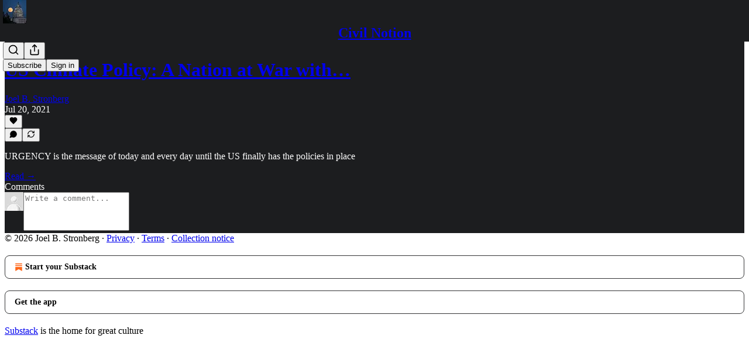

--- FILE ---
content_type: text/html; charset=utf-8
request_url: https://www.civilnotion.com/p/us-climate-policy-a-nation-at-war-with-itself-infrastructure-7444a8e78818/comments
body_size: 28243
content:
<!DOCTYPE html>
<html lang="en">
    <head>
        <meta charset="utf-8" />
        <meta name="norton-safeweb-site-verification" content="24usqpep0ejc5w6hod3dulxwciwp0djs6c6ufp96av3t4whuxovj72wfkdjxu82yacb7430qjm8adbd5ezlt4592dq4zrvadcn9j9n-0btgdzpiojfzno16-fnsnu7xd" />
        
        <link rel="preconnect" href="https://substackcdn.com" />
        

        
            <title data-rh="true">Comments - US Climate Policy: A Nation at War with Itself (Infrastructure)</title>
            
            <meta data-rh="true" name="theme-color" content="#1c1d1f"/><meta data-rh="true" property="og:type" content="article"/><meta data-rh="true" property="og:title" content="US Climate Policy: A Nation at War with Itself (Infrastructure)"/><meta data-rh="true" name="twitter:title" content="US Climate Policy: A Nation at War with Itself (Infrastructure)"/><meta data-rh="true" name="description" content="URGENCY is the message of today and every day until the US finally has the policies in place"/><meta data-rh="true" property="og:description" content="URGENCY is the message of today and every day until the US finally has the policies in place"/><meta data-rh="true" name="twitter:description" content="URGENCY is the message of today and every day until the US finally has the policies in place"/><meta data-rh="true" property="og:image" content="https://substackcdn.com/image/fetch/$s_!Ss5a!,w_1200,h_675,c_fill,f_jpg,q_auto:good,fl_progressive:steep,g_auto/https%3A%2F%2Fsubstack-post-media.s3.amazonaws.com%2Fpublic%2Fimages%2Fee9e26df-c2de-445b-b881-cd949917dfb2_800x533.jpeg"/><meta data-rh="true" name="twitter:image" content="https://substackcdn.com/image/fetch/$s_!Z7__!,f_auto,q_auto:best,fl_progressive:steep/https%3A%2F%2Fjoelbstronberg.substack.com%2Fapi%2Fv1%2Fpost_preview%2F122114686%2Ftwitter.jpg%3Fversion%3D4"/><meta data-rh="true" name="twitter:card" content="summary_large_image"/><meta data-rh="true" name="robots" content="noindex"/>
            
            
        

        

        <style>
          @layer legacy, tailwind, pencraftReset, pencraft;
        </style>

        
        <link rel="preload" as="style" href="https://substackcdn.com/bundle/theme/main.4664b3b7101dc7b31c22.css" />
        
        <link rel="preload" as="style" href="https://substackcdn.com/bundle/theme/color_links.c9908948e2f4e05476e6.css" />
        
        
        

        
            
                <link rel="stylesheet" type="text/css" href="https://substackcdn.com/bundle/static/css/97276.571613c3.css" />
            
                <link rel="stylesheet" type="text/css" href="https://substackcdn.com/bundle/static/css/56442.4e098ec2.css" />
            
                <link rel="stylesheet" type="text/css" href="https://substackcdn.com/bundle/static/css/20852.9cd7f82f.css" />
            
                <link rel="stylesheet" type="text/css" href="https://substackcdn.com/bundle/static/css/88577.8d59a919.css" />
            
                <link rel="stylesheet" type="text/css" href="https://substackcdn.com/bundle/static/css/56265.fe848d77.css" />
            
                <link rel="stylesheet" type="text/css" href="https://substackcdn.com/bundle/static/css/71385.bded94a0.css" />
            
                <link rel="stylesheet" type="text/css" href="https://substackcdn.com/bundle/static/css/41203.79811c0b.css" />
            
                <link rel="stylesheet" type="text/css" href="https://substackcdn.com/bundle/static/css/96998.600b6fbf.css" />
            
                <link rel="stylesheet" type="text/css" href="https://substackcdn.com/bundle/static/css/63601.6f1e1281.css" />
            
                <link rel="stylesheet" type="text/css" href="https://substackcdn.com/bundle/static/css/7424.f1c74731.css" />
            
                <link rel="stylesheet" type="text/css" href="https://substackcdn.com/bundle/static/css/93278.4c47f367.css" />
            
                <link rel="stylesheet" type="text/css" href="https://substackcdn.com/bundle/static/css/main.aba729d8.css" />
            
                <link rel="stylesheet" type="text/css" href="https://substackcdn.com/bundle/static/css/7424.f1c74731.css" />
            
                <link rel="stylesheet" type="text/css" href="https://substackcdn.com/bundle/static/css/96998.600b6fbf.css" />
            
                <link rel="stylesheet" type="text/css" href="https://substackcdn.com/bundle/static/css/41203.79811c0b.css" />
            
                <link rel="stylesheet" type="text/css" href="https://substackcdn.com/bundle/static/css/71385.bded94a0.css" />
            
                <link rel="stylesheet" type="text/css" href="https://substackcdn.com/bundle/static/css/56265.fe848d77.css" />
            
                <link rel="stylesheet" type="text/css" href="https://substackcdn.com/bundle/static/css/88577.8d59a919.css" />
            
                <link rel="stylesheet" type="text/css" href="https://substackcdn.com/bundle/static/css/56442.4e098ec2.css" />
            
                <link rel="stylesheet" type="text/css" href="https://substackcdn.com/bundle/static/css/86379.813be60f.css" />
            
                <link rel="stylesheet" type="text/css" href="https://substackcdn.com/bundle/static/css/63601.6f1e1281.css" />
            
                <link rel="stylesheet" type="text/css" href="https://substackcdn.com/bundle/static/css/93278.4c47f367.css" />
            
        

        
        
        
        
        <meta name="viewport" content="width=device-width, initial-scale=1, maximum-scale=1, user-scalable=0, viewport-fit=cover" />
        <meta name="author" content="Joel B. Stronberg" />
        <meta property="og:url" content="https://www.civilnotion.com/p/us-climate-policy-a-nation-at-war-with-itself-infrastructure-7444a8e78818/comments" />
        
        
        <link rel="canonical" href="https://www.civilnotion.com/p/us-climate-policy-a-nation-at-war-with-itself-infrastructure-7444a8e78818/comments" />
        

        

        

        

        
            
                <link rel="shortcut icon" href="https://substackcdn.com/image/fetch/$s_!Rgem!,f_auto,q_auto:good,fl_progressive:steep/https%3A%2F%2Fsubstack-post-media.s3.amazonaws.com%2Fpublic%2Fimages%2F16eb050d-dac5-443c-b931-6eae45994f19%2Ffavicon.ico">
            
        
            
                <link rel="icon" type="image/png" sizes="16x16" href="https://substackcdn.com/image/fetch/$s_!kBzO!,f_auto,q_auto:good,fl_progressive:steep/https%3A%2F%2Fsubstack-post-media.s3.amazonaws.com%2Fpublic%2Fimages%2F16eb050d-dac5-443c-b931-6eae45994f19%2Ffavicon-16x16.png">
            
        
            
                <link rel="icon" type="image/png" sizes="32x32" href="https://substackcdn.com/image/fetch/$s_!YNmX!,f_auto,q_auto:good,fl_progressive:steep/https%3A%2F%2Fsubstack-post-media.s3.amazonaws.com%2Fpublic%2Fimages%2F16eb050d-dac5-443c-b931-6eae45994f19%2Ffavicon-32x32.png">
            
        
            
                <link rel="icon" type="image/png" sizes="48x48" href="https://substackcdn.com/image/fetch/$s_!qnpN!,f_auto,q_auto:good,fl_progressive:steep/https%3A%2F%2Fsubstack-post-media.s3.amazonaws.com%2Fpublic%2Fimages%2F16eb050d-dac5-443c-b931-6eae45994f19%2Ffavicon-48x48.png">
            
        
            
                <link rel="apple-touch-icon" sizes="57x57" href="https://substackcdn.com/image/fetch/$s_!zi7D!,f_auto,q_auto:good,fl_progressive:steep/https%3A%2F%2Fsubstack-post-media.s3.amazonaws.com%2Fpublic%2Fimages%2F16eb050d-dac5-443c-b931-6eae45994f19%2Fapple-touch-icon-57x57.png">
            
        
            
                <link rel="apple-touch-icon" sizes="60x60" href="https://substackcdn.com/image/fetch/$s_!nYPw!,f_auto,q_auto:good,fl_progressive:steep/https%3A%2F%2Fsubstack-post-media.s3.amazonaws.com%2Fpublic%2Fimages%2F16eb050d-dac5-443c-b931-6eae45994f19%2Fapple-touch-icon-60x60.png">
            
        
            
                <link rel="apple-touch-icon" sizes="72x72" href="https://substackcdn.com/image/fetch/$s_!u3xj!,f_auto,q_auto:good,fl_progressive:steep/https%3A%2F%2Fsubstack-post-media.s3.amazonaws.com%2Fpublic%2Fimages%2F16eb050d-dac5-443c-b931-6eae45994f19%2Fapple-touch-icon-72x72.png">
            
        
            
                <link rel="apple-touch-icon" sizes="76x76" href="https://substackcdn.com/image/fetch/$s_!ufHh!,f_auto,q_auto:good,fl_progressive:steep/https%3A%2F%2Fsubstack-post-media.s3.amazonaws.com%2Fpublic%2Fimages%2F16eb050d-dac5-443c-b931-6eae45994f19%2Fapple-touch-icon-76x76.png">
            
        
            
                <link rel="apple-touch-icon" sizes="114x114" href="https://substackcdn.com/image/fetch/$s_!4rxu!,f_auto,q_auto:good,fl_progressive:steep/https%3A%2F%2Fsubstack-post-media.s3.amazonaws.com%2Fpublic%2Fimages%2F16eb050d-dac5-443c-b931-6eae45994f19%2Fapple-touch-icon-114x114.png">
            
        
            
                <link rel="apple-touch-icon" sizes="120x120" href="https://substackcdn.com/image/fetch/$s_!U0SK!,f_auto,q_auto:good,fl_progressive:steep/https%3A%2F%2Fsubstack-post-media.s3.amazonaws.com%2Fpublic%2Fimages%2F16eb050d-dac5-443c-b931-6eae45994f19%2Fapple-touch-icon-120x120.png">
            
        
            
                <link rel="apple-touch-icon" sizes="144x144" href="https://substackcdn.com/image/fetch/$s_!ND2g!,f_auto,q_auto:good,fl_progressive:steep/https%3A%2F%2Fsubstack-post-media.s3.amazonaws.com%2Fpublic%2Fimages%2F16eb050d-dac5-443c-b931-6eae45994f19%2Fapple-touch-icon-144x144.png">
            
        
            
                <link rel="apple-touch-icon" sizes="152x152" href="https://substackcdn.com/image/fetch/$s_!Q3SL!,f_auto,q_auto:good,fl_progressive:steep/https%3A%2F%2Fsubstack-post-media.s3.amazonaws.com%2Fpublic%2Fimages%2F16eb050d-dac5-443c-b931-6eae45994f19%2Fapple-touch-icon-152x152.png">
            
        
            
                <link rel="apple-touch-icon" sizes="167x167" href="https://substackcdn.com/image/fetch/$s_!itEB!,f_auto,q_auto:good,fl_progressive:steep/https%3A%2F%2Fsubstack-post-media.s3.amazonaws.com%2Fpublic%2Fimages%2F16eb050d-dac5-443c-b931-6eae45994f19%2Fapple-touch-icon-167x167.png">
            
        
            
                <link rel="apple-touch-icon" sizes="180x180" href="https://substackcdn.com/image/fetch/$s_!s7Dm!,f_auto,q_auto:good,fl_progressive:steep/https%3A%2F%2Fsubstack-post-media.s3.amazonaws.com%2Fpublic%2Fimages%2F16eb050d-dac5-443c-b931-6eae45994f19%2Fapple-touch-icon-180x180.png">
            
        
            
                <link rel="apple-touch-icon" sizes="1024x1024" href="https://substackcdn.com/image/fetch/$s_!Xgnn!,f_auto,q_auto:good,fl_progressive:steep/https%3A%2F%2Fsubstack-post-media.s3.amazonaws.com%2Fpublic%2Fimages%2F16eb050d-dac5-443c-b931-6eae45994f19%2Fapple-touch-icon-1024x1024.png">
            
        
            
        
            
        
            
        

        

        
            <link rel="alternate" type="application/rss+xml" href="/feed" title="Civil Notion"/>
        

        
        
        

        <style>:root{--color_theme_bg_pop:#f1de71;--background_pop:#f1de71;--color_theme_bg_web:#1c1d1f;--cover_bg_color:#1c1d1f;--cover_bg_color_secondary:#2a2b2c;--background_pop_darken:#efd95a;--print_on_pop:#363737;--color_theme_bg_pop_darken:#efd95a;--color_theme_print_on_pop:#363737;--color_theme_bg_pop_20:rgba(241, 222, 113, 0.2);--color_theme_bg_pop_30:rgba(241, 222, 113, 0.3);--print_pop:hsl(51.09375, 82.05128205128206%, 40%);--color_theme_accent:hsl(51.09375, 82.05128205128206%, 40%);--cover_print_primary:#ffffff;--cover_print_secondary:#d9d9d9;--cover_print_tertiary:#d9d9d9;--cover_border_color:#ffffff;--font_family_body_preset:'SF Pro Display', -apple-system, system-ui, BlinkMacSystemFont, 'Inter', 'Segoe UI', Roboto, Helvetica, Arial, sans-serif, 'Apple Color Emoji', 'Segoe UI Emoji', 'Segoe UI Symbol';--font_weight_body_preset:400;--font_preset_body:sans;--home_hero:magazine-5;--home_posts:list;--web_bg_color:#1c1d1f;--background_contrast_1:#2a2b2c;--background_contrast_2:#3b3c3d;--background_contrast_3:#5c5d5e;--background_contrast_4:#7d7d7e;--background_contrast_5:#b7b8b8;--color_theme_bg_contrast_1:#2a2b2c;--color_theme_bg_contrast_2:#3b3c3d;--color_theme_bg_contrast_3:#5c5d5e;--color_theme_bg_contrast_4:#7d7d7e;--color_theme_bg_contrast_5:#b7b8b8;--color_theme_bg_elevated:#2a2b2c;--color_theme_bg_elevated_secondary:#3b3c3d;--color_theme_bg_elevated_tertiary:#5c5d5e;--color_theme_detail:#333435;--background_contrast_pop:rgba(241, 222, 113, 0.4);--color_theme_bg_contrast_pop:rgba(241, 222, 113, 0.4);--theme_bg_is_dark:1;--print_on_web_bg_color:#ffffff;--print_secondary_on_web_bg_color:#a4a5a5;--background_pop_rgb:241, 222, 113;--color_theme_bg_pop_rgb:241, 222, 113;}</style>

        
            <link rel="stylesheet" href="https://substackcdn.com/bundle/theme/main.4664b3b7101dc7b31c22.css" />
        
            <link rel="stylesheet" href="https://substackcdn.com/bundle/theme/color_links.c9908948e2f4e05476e6.css" />
        

        <style></style>

        

        

        

        
    </head>

    <body class="">
        

        

        

        

        <div id="entry">
            <div id="main" class="main typography use-theme-bg"><div class="pencraft pc-display-contents pc-reset pubTheme-yiXxQA"><div data-testid="navbar" class="main-menu"><div class="mainMenuContent-DME8DR"><div style="position:relative;height:71px;" class="pencraft pc-display-flex pc-gap-12 pc-paddingLeft-20 pc-paddingRight-20 pc-justifyContent-space-between pc-alignItems-center pc-reset border-bottom-detail-k1F6C4 topBar-pIF0J1"><div style="flex-basis:0px;flex-grow:1;" class="logoContainer-p12gJb"><a href="/" native class="pencraft pc-display-contents pc-reset"><div draggable="false" class="pencraft pc-display-flex pc-position-relative pc-reset"><div style="width:40px;height:40px;" class="pencraft pc-display-flex pc-reset bg-white-ZBV5av pc-borderRadius-sm overflow-hidden-WdpwT6 sizing-border-box-DggLA4"><picture class="pencraft pc-display-contents pc-reset"><source type="image/webp" sizes="40px" srcset="https://substackcdn.com/image/fetch/$s_!Yift!,w_40,h_40,c_fill,f_webp,q_auto:good,fl_progressive:steep/https%3A%2F%2Fsubstack-post-media.s3.amazonaws.com%2Fpublic%2Fimages%2F59f68213-7ba8-41ec-b547-4b71581784ab_1280x1280.png 40w, https://substackcdn.com/image/fetch/$s_!Yift!,w_80,h_80,c_fill,f_webp,q_auto:good,fl_progressive:steep/https%3A%2F%2Fsubstack-post-media.s3.amazonaws.com%2Fpublic%2Fimages%2F59f68213-7ba8-41ec-b547-4b71581784ab_1280x1280.png 80w, https://substackcdn.com/image/fetch/$s_!Yift!,w_120,h_120,c_fill,f_webp,q_auto:good,fl_progressive:steep/https%3A%2F%2Fsubstack-post-media.s3.amazonaws.com%2Fpublic%2Fimages%2F59f68213-7ba8-41ec-b547-4b71581784ab_1280x1280.png 120w"/><img src="https://substackcdn.com/image/fetch/$s_!Yift!,w_40,h_40,c_fill,f_auto,q_auto:good,fl_progressive:steep/https%3A%2F%2Fsubstack-post-media.s3.amazonaws.com%2Fpublic%2Fimages%2F59f68213-7ba8-41ec-b547-4b71581784ab_1280x1280.png" srcset="https://substackcdn.com/image/fetch/$s_!Yift!,w_40,h_40,c_fill,f_auto,q_auto:good,fl_progressive:steep/https%3A%2F%2Fsubstack-post-media.s3.amazonaws.com%2Fpublic%2Fimages%2F59f68213-7ba8-41ec-b547-4b71581784ab_1280x1280.png 40w, https://substackcdn.com/image/fetch/$s_!Yift!,w_80,h_80,c_fill,f_auto,q_auto:good,fl_progressive:steep/https%3A%2F%2Fsubstack-post-media.s3.amazonaws.com%2Fpublic%2Fimages%2F59f68213-7ba8-41ec-b547-4b71581784ab_1280x1280.png 80w, https://substackcdn.com/image/fetch/$s_!Yift!,w_120,h_120,c_fill,f_auto,q_auto:good,fl_progressive:steep/https%3A%2F%2Fsubstack-post-media.s3.amazonaws.com%2Fpublic%2Fimages%2F59f68213-7ba8-41ec-b547-4b71581784ab_1280x1280.png 120w" sizes="40px" alt="Civil Notion" draggable="false" class="pencraft pc-width-40 pc-height-40 pc-reset"/></picture></div></div></a></div><div style="flex-grow:0;" class="titleContainer-DJYq5v"><h1 class="pencraft pc-reset font-pub-headings-FE5byy reset-IxiVJZ title-oOnUGd"><a href="/" class="pencraft pc-display-contents pc-reset">Civil Notion</a></h1></div><div style="flex-basis:0px;flex-grow:1;" class="pencraft pc-display-flex pc-justifyContent-flex-end pc-alignItems-center pc-reset"><div class="buttonsContainer-SJBuep"><div class="pencraft pc-display-flex pc-gap-8 pc-justifyContent-flex-end pc-alignItems-center pc-reset navbar-buttons"><div class="pencraft pc-display-flex pc-gap-4 pc-reset"><span data-state="closed"><button tabindex="0" type="button" aria-label="Search" class="pencraft pc-reset pencraft iconButton-mq_Et5 iconButtonBase-dJGHgN buttonBase-GK1x3M buttonStyle-r7yGCK size_md-gCDS3o priority_tertiary-rlke8z"><svg xmlns="http://www.w3.org/2000/svg" width="20" height="20" viewBox="0 0 24 24" fill="none" stroke="currentColor" stroke-width="2" stroke-linecap="round" stroke-linejoin="round" class="lucide lucide-search"><circle cx="11" cy="11" r="8"></circle><path d="m21 21-4.3-4.3"></path></svg></button></span><button tabindex="0" type="button" aria-label="Share Publication" id="headlessui-menu-button-P0-5" aria-haspopup="menu" aria-expanded="false" data-headlessui-state class="pencraft pc-reset pencraft iconButton-mq_Et5 iconButtonBase-dJGHgN buttonBase-GK1x3M buttonStyle-r7yGCK size_md-gCDS3o priority_tertiary-rlke8z"><svg xmlns="http://www.w3.org/2000/svg" width="20" height="20" viewBox="0 0 24 24" fill="none" stroke="currentColor" stroke-width="2" stroke-linecap="round" stroke-linejoin="round" class="lucide lucide-share"><path d="M4 12v8a2 2 0 0 0 2 2h12a2 2 0 0 0 2-2v-8"></path><polyline points="16 6 12 2 8 6"></polyline><line x1="12" x2="12" y1="2" y2="15"></line></svg></button></div><button tabindex="0" type="button" data-testid="noncontributor-cta-button" class="pencraft pc-reset pencraft buttonBase-GK1x3M buttonText-X0uSmG buttonStyle-r7yGCK priority_primary-RfbeYt size_md-gCDS3o">Subscribe</button><button tabindex="0" type="button" native data-href="https://substack.com/sign-in?redirect=%2Fp%2Fus-climate-policy-a-nation-at-war-with-itself-infrastructure-7444a8e78818%2Fcomments&amp;for_pub=joelbstronberg" class="pencraft pc-reset pencraft buttonBase-GK1x3M buttonText-X0uSmG buttonStyle-r7yGCK priority_tertiary-rlke8z size_md-gCDS3o">Sign in</button></div></div></div></div></div><div style="height:72px;"></div></div></div><div class="pencraft pc-display-contents pc-reset pubTheme-yiXxQA"><div class="comments-page"><div class="container"><table role="presentation" width="auto" border="0" cellspacing="0" cellpadding="0" class="thread-head typography "><tr><td><table role="presentation" width="auto" border="0" cellspacing="0" cellpadding="0"><tr><td><div class="visibility-check"></div></td></tr><tr><td><table role="presentation" width="auto" border="0" cellspacing="0" cellpadding="0"><tr><td><div role="region" aria-label="Post header" class="post-header"><h1 dir="auto" class="post-title published title-X77sOw"><a href="https://www.civilnotion.com/p/us-climate-policy-a-nation-at-war-with-itself-infrastructure-7444a8e78818">US Climate Policy: A Nation at War with…</a></h1><div class="post-ufi style-compressed themed"><div class="ufi-preamble themed"><div class="ufi-preamble-label author"><span data-state="closed"><a href="https://substack.com/@joelbstronberg">Joel B. Stronberg</a></span></div><div title="2021-07-20T03:09:13.167Z" class="ufi-preamble-label post-date"><time datetime="2021-07-20T03:09:13.167Z">Jul 20, 2021</time></div></div><div class="like-button-container post-ufi-button style-compressed"><button tabindex="0" type="button" aria-label="Like" aria-pressed="false" class="pencraft pc-reset pencraft post-ufi-button style-compressed no-label with-border"><svg role="img" style="height:14px;width:14px;" width="14" height="14" viewBox="0 0 24 24" fill="#000000" stroke-width="2" stroke="#000" xmlns="http://www.w3.org/2000/svg" class="icon"><g><title></title><svg xmlns="http://www.w3.org/2000/svg" width="24" height="24" viewBox="0 0 24 24" stroke-width="2" stroke-linecap="round" stroke-linejoin="round" class="lucide lucide-heart"><path d="M19 14c1.49-1.46 3-3.21 3-5.5A5.5 5.5 0 0 0 16.5 3c-1.76 0-3 .5-4.5 2-1.5-1.5-2.74-2-4.5-2A5.5 5.5 0 0 0 2 8.5c0 2.3 1.5 4.05 3 5.5l7 7Z"></path></svg></g></svg></button></div><button tabindex="0" type="button" aria-label="View comments (0)" data-href="https://www.civilnotion.com/p/us-climate-policy-a-nation-at-war-with-itself-infrastructure-7444a8e78818/comments" class="pencraft pc-reset pencraft post-ufi-button style-compressed post-ufi-comment-button no-label with-border"><svg role="img" style="height:14px;width:14px;" width="14" height="14" viewBox="0 0 24 24" fill="#000000" stroke-width="2" stroke="#000" xmlns="http://www.w3.org/2000/svg" class="icon"><g><title></title><svg xmlns="http://www.w3.org/2000/svg" width="24" height="24" viewBox="0 0 24 24" stroke-width="2" stroke-linecap="round" stroke-linejoin="round" class="lucide lucide-message-circle"><path d="M7.9 20A9 9 0 1 0 4 16.1L2 22Z"></path></svg></g></svg></button><button tabindex="0" type="button" class="pencraft pc-reset pencraft post-ufi-button style-compressed no-label with-border"><svg role="img" style="height:14px;width:14px;" width="14" height="14" viewBox="0 0 24 24" fill="none" stroke-width="2" stroke="#000" xmlns="http://www.w3.org/2000/svg" class="icon"><g><title></title><path d="M21 3V8M21 8H16M21 8L18 5.29962C16.7056 4.14183 15.1038 3.38328 13.3879 3.11547C11.6719 2.84766 9.9152 3.08203 8.32951 3.79031C6.74382 4.49858 5.39691 5.65051 4.45125 7.10715C3.5056 8.5638 3.00158 10.2629 3 11.9996M3 21V16M3 16H8M3 16L6 18.7C7.29445 19.8578 8.89623 20.6163 10.6121 20.8841C12.3281 21.152 14.0848 20.9176 15.6705 20.2093C17.2562 19.501 18.6031 18.3491 19.5487 16.8925C20.4944 15.4358 20.9984 13.7367 21 12" stroke-linecap="round" stroke-linejoin="round"></path></g></svg></button></div></div></td></tr><tr><td><div dir="auto" class="body markup"><p>URGENCY is the message of today and every day until the US finally has the policies in place</p></div></td></tr><tr><td><a href="/p/us-climate-policy-a-nation-at-war-with-itself-infrastructure-7444a8e78818" native class="thread-head-cta">Read →</a></td></tr></table></td></tr><tr><td><div class="visibility-check"></div></td></tr></table></td></tr></table></div><div class="container"><div class="pencraft pc-display-flex pc-paddingTop-8 pc-paddingBottom-8 pc-justifyContent-space-between pc-alignItems-center pc-reset"><div class="pencraft pc-reset color-primary-zABazT font-text-qe4AeH size-19-Avxa7J weight-bold-DmI9lw reset-IxiVJZ">Comments</div></div><div data-test-id="comment-input" class="pencraft pc-display-flex pc-reset flex-grow-rzmknG"><form class="form-CkZ7Kt"><div style="--scale:32px;" class="pencraft pc-display-flex pc-width-32 pc-height-32 pc-justifyContent-center pc-alignItems-center pc-position-relative pc-reset bg-secondary-UUD3_J flex-auto-j3S2WA outline-detail-vcQLyr pc-borderRadius-full overflow-hidden-WdpwT6 sizing-border-box-DggLA4 container-TAtrWj"><div style="--scale:32px;" title="User" class="pencraft pc-display-flex pc-width-32 pc-height-32 pc-justifyContent-center pc-alignItems-center pc-position-relative pc-reset bg-secondary-UUD3_J flex-auto-j3S2WA outline-detail-vcQLyr pc-borderRadius-full overflow-hidden-WdpwT6 sizing-border-box-DggLA4 container-TAtrWj"><picture><source type="image/webp" srcset="https://substackcdn.com/image/fetch/$s_!TnFC!,w_32,h_32,c_fill,f_webp,q_auto:good,fl_progressive:steep/https%3A%2F%2Fsubstack.com%2Fimg%2Favatars%2Fdefault-light.png 32w, https://substackcdn.com/image/fetch/$s_!TnFC!,w_64,h_64,c_fill,f_webp,q_auto:good,fl_progressive:steep/https%3A%2F%2Fsubstack.com%2Fimg%2Favatars%2Fdefault-light.png 64w, https://substackcdn.com/image/fetch/$s_!TnFC!,w_96,h_96,c_fill,f_webp,q_auto:good,fl_progressive:steep/https%3A%2F%2Fsubstack.com%2Fimg%2Favatars%2Fdefault-light.png 96w" sizes="32px"/><img src="https://substackcdn.com/image/fetch/$s_!TnFC!,w_32,h_32,c_fill,f_auto,q_auto:good,fl_progressive:steep/https%3A%2F%2Fsubstack.com%2Fimg%2Favatars%2Fdefault-light.png" sizes="32px" alt="User's avatar" srcset="https://substackcdn.com/image/fetch/$s_!TnFC!,w_32,h_32,c_fill,f_auto,q_auto:good,fl_progressive:steep/https%3A%2F%2Fsubstack.com%2Fimg%2Favatars%2Fdefault-light.png 32w, https://substackcdn.com/image/fetch/$s_!TnFC!,w_64,h_64,c_fill,f_auto,q_auto:good,fl_progressive:steep/https%3A%2F%2Fsubstack.com%2Fimg%2Favatars%2Fdefault-light.png 64w, https://substackcdn.com/image/fetch/$s_!TnFC!,w_96,h_96,c_fill,f_auto,q_auto:good,fl_progressive:steep/https%3A%2F%2Fsubstack.com%2Fimg%2Favatars%2Fdefault-light.png 96w" width="32" height="32" draggable="false" class="img-OACg1c object-fit-cover-u4ReeV pencraft pc-reset"/></picture></div></div><div class="pencraft pc-display-flex pc-flexDirection-column pc-gap-8 pc-reset flex-grow-rzmknG"><textarea name="body" placeholder="Write a comment..." aria-label="Write a comment..." rows="4" class="pencraft input-qHk4bN autogrowing-_ipn9Y textarea-GbEjRX inputText-pV_yWb"></textarea><div data-state="closed" class="pencraft pc-display-flex pc-flexDirection-column pc-reset overflow-hidden-WdpwT6"></div></div></form></div></div></div></div><div class="footer-wrap publication-footer"><div class="visibility-check"></div><div class="footer themed-background"><div class="container"><div class="footer-terms"><span>© 2026 Joel B. Stronberg</span><span> · </span><a href="https://substack.com/privacy" target="_blank" rel="noopener" class="pencraft pc-reset decoration-underline-ClTkYc">Privacy</a><span> ∙ </span><a href="https://substack.com/tos" target="_blank" rel="noopener" class="pencraft pc-reset decoration-underline-ClTkYc">Terms</a><span> ∙ </span><a href="https://substack.com/ccpa#personal-data-collected" target="_blank" rel="noopener" class="pencraft pc-reset decoration-underline-ClTkYc">Collection notice</a></div><div class="pencraft pc-display-flex pc-gap-8 pc-justifyContent-center pc-alignItems-center pc-reset footerButtons-ap9Sk7"><a native href="https://substack.com/signup?utm_source=substack&amp;utm_medium=web&amp;utm_content=footer" class="footerSubstackCta-v5HWfj"><svg role="img" width="1000" height="1000" viewBox="0 0 1000 1000" fill="#ff6719" stroke-width="1.8" stroke="none" xmlns="http://www.w3.org/2000/svg"><g><title></title><path d="M764.166 348.371H236.319V419.402H764.166V348.371Z"></path><path d="M236.319 483.752V813.999L500.231 666.512L764.19 813.999V483.752H236.319Z"></path><path d="M764.166 213H236.319V284.019H764.166V213Z"></path></g></svg> Start your Substack</a><a native href="https://substack.com/app/app-store-redirect?utm_campaign=app-marketing&amp;utm_content=web-footer-button" class="footerSubstackCta-v5HWfj getTheApp-Yk3w1O noIcon-z7v9D8">Get the app</a></div><div translated class="pencraft pc-reset reset-IxiVJZ footer-slogan-blurb"><a href="https://substack.com" native>Substack</a> is the home for great culture</div></div></div></div></div><div role="region" aria-label="Notifications (F8)" tabindex="-1" style="pointer-events:none;"><ol tabindex="-1" style="--offset:0px;z-index:1001;" class="viewport-_BM4Bg"></ol></div><div></div>
        </div>

        
            <script src="https://js.sentry-cdn.com/6c2ff3e3828e4017b7faf7b63e24cdf8.min.js" crossorigin="anonymous"></script>
            <script>
                window.Sentry && window.Sentry.onLoad(function() {
                    window.Sentry.init({
                        environment: window._preloads.sentry_environment,
                        dsn: window._preloads.sentry_dsn,
                    })
                })
            </script>
        


        
        
        
        
        <script>window._preloads        = JSON.parse("{\"isEU\":false,\"language\":\"en\",\"country\":\"US\",\"userLocale\":{\"language\":\"en\",\"region\":\"US\",\"source\":\"default\"},\"base_url\":\"https://www.civilnotion.com\",\"stripe_publishable_key\":\"pk_live_51QfnARLDSWi1i85FBpvw6YxfQHljOpWXw8IKi5qFWEzvW8HvoD8cqTulR9UWguYbYweLvA16P7LN6WZsGdZKrNkE00uGbFaOE3\",\"captcha_site_key\":\"6LdYbsYZAAAAAIFIRh8X_16GoFRLIReh-e-q6qSa\",\"pub\":{\"apple_pay_disabled\":false,\"apex_domain\":null,\"author_id\":694555,\"byline_images_enabled\":true,\"bylines_enabled\":true,\"chartable_token\":null,\"community_enabled\":true,\"copyright\":\"Joel B. Stronberg\",\"cover_photo_url\":\"https://substack-post-media.s3.amazonaws.com/public/images/5444014f-c9e1-43ff-8a61-756b59372859_1280x890.png\",\"created_at\":\"2020-07-27T17:42:39.535Z\",\"custom_domain_optional\":false,\"custom_domain\":\"www.civilnotion.com\",\"default_comment_sort\":\"best_first\",\"default_coupon\":null,\"default_group_coupon\":null,\"default_show_guest_bios\":true,\"email_banner_url\":null,\"email_from_name\":null,\"email_from\":null,\"embed_tracking_disabled\":false,\"explicit\":false,\"expose_paywall_content_to_search_engines\":true,\"fb_pixel_id\":null,\"fb_site_verification_token\":null,\"flagged_as_spam\":false,\"founding_subscription_benefits\":null,\"free_subscription_benefits\":null,\"ga_pixel_id\":null,\"google_site_verification_token\":null,\"google_tag_manager_token\":null,\"hero_image\":null,\"hero_text\":\"The newsletter offers commentary and curated news clips from around the internet on climate, energy, and the environment.\",\"hide_intro_subtitle\":null,\"hide_intro_title\":null,\"hide_podcast_feed_link\":false,\"homepage_type\":\"magaziney\",\"id\":73666,\"image_thumbnails_always_enabled\":false,\"invite_only\":false,\"hide_podcast_from_pub_listings\":false,\"language\":\"en\",\"logo_url_wide\":null,\"logo_url\":\"https://substackcdn.com/image/fetch/$s_!Yift!,f_auto,q_auto:good,fl_progressive:steep/https%3A%2F%2Fsubstack-post-media.s3.amazonaws.com%2Fpublic%2Fimages%2F59f68213-7ba8-41ec-b547-4b71581784ab_1280x1280.png\",\"minimum_group_size\":2,\"moderation_enabled\":true,\"name\":\"Civil Notion\",\"paid_subscription_benefits\":null,\"parsely_pixel_id\":null,\"chartbeat_domain\":null,\"payments_state\":\"disabled\",\"paywall_free_trial_enabled\":false,\"podcast_art_url\":null,\"paid_podcast_episode_art_url\":null,\"podcast_byline\":null,\"podcast_description\":null,\"podcast_enabled\":false,\"podcast_feed_url\":null,\"podcast_title\":null,\"post_preview_limit\":null,\"primary_user_id\":694555,\"require_clickthrough\":false,\"show_pub_podcast_tab\":false,\"show_recs_on_homepage\":true,\"subdomain\":\"joelbstronberg\",\"subscriber_invites\":0,\"support_email\":null,\"theme_var_background_pop\":\"#6C0095\",\"theme_var_color_links\":true,\"theme_var_cover_bg_color\":null,\"trial_end_override\":null,\"twitter_pixel_id\":null,\"type\":\"newsletter\",\"post_reaction_faces_enabled\":true,\"is_personal_mode\":false,\"plans\":null,\"stripe_user_id\":null,\"stripe_country\":null,\"stripe_publishable_key\":null,\"stripe_platform_account\":null,\"automatic_tax_enabled\":null,\"author_name\":\"Joel B. Stronberg\",\"author_handle\":\"joelbstronberg\",\"author_photo_url\":\"https://substackcdn.com/image/fetch/$s_!6nes!,f_auto,q_auto:good,fl_progressive:steep/https%3A%2F%2Fbucketeer-e05bbc84-baa3-437e-9518-adb32be77984.s3.amazonaws.com%2Fpublic%2Fimages%2F293602a2-872a-4335-bdea-7c6d6abf0ff6_48x48.png\",\"author_bio\":\"Stronberg is an attorney and climate -policy expert. He is a featured voice on Resilience.org, a Top Climate Change Writer on Medium, and Energy Central. \",\"twitter_screen_name\":\"CivilNotion\",\"has_custom_tos\":false,\"has_custom_privacy\":false,\"theme\":{\"background_pop_color\":\"#f1de71\",\"web_bg_color\":\"#1c1d1f\",\"cover_bg_color\":\"#1c1d1f\",\"publication_id\":73666,\"color_links\":null,\"font_preset_heading\":null,\"font_preset_body\":\"sans\",\"font_family_headings\":null,\"font_family_body\":null,\"font_family_ui\":null,\"font_size_body_desktop\":null,\"print_secondary\":null,\"custom_css_web\":null,\"custom_css_email\":null,\"home_hero\":\"magazine-5\",\"home_posts\":\"list\",\"home_show_top_posts\":false,\"hide_images_from_list\":false,\"home_hero_alignment\":\"left\",\"home_hero_show_podcast_links\":true,\"default_post_header_variant\":null,\"custom_header\":null,\"custom_footer\":null,\"social_media_links\":null,\"font_options\":null,\"section_template\":null},\"threads_v2_settings\":null,\"default_group_coupon_percent_off\":null,\"pause_return_date\":null,\"has_posts\":true,\"has_recommendations\":false,\"first_post_date\":\"2016-04-28T17:34:35.739Z\",\"has_podcast\":false,\"has_free_podcast\":false,\"has_subscriber_only_podcast\":false,\"has_community_content\":true,\"rankingDetail\":\"Launched 6 years ago\",\"rankingDetailFreeIncluded\":\"Launched 6 years ago\",\"rankingDetailOrderOfMagnitude\":0,\"rankingDetailFreeIncludedOrderOfMagnitude\":10,\"rankingDetailFreeSubscriberCount\":null,\"rankingDetailByLanguage\":{\"da\":{\"rankingDetail\":\"Lancering 6 \u00E5r\",\"rankingDetailFreeIncluded\":\"Lancering 6 \u00E5r\",\"rankingDetailOrderOfMagnitude\":0,\"rankingDetailFreeIncludedOrderOfMagnitude\":10,\"rankingDetailFreeSubscriberCount\":null,\"freeSubscriberCount\":null,\"freeSubscriberCountOrderOfMagnitude\":\"37\"},\"de\":{\"rankingDetail\":\"Vor vor 6 Jahren gelauncht\",\"rankingDetailFreeIncluded\":\"Vor vor 6 Jahren gelauncht\",\"rankingDetailOrderOfMagnitude\":0,\"rankingDetailFreeIncludedOrderOfMagnitude\":10,\"rankingDetailFreeSubscriberCount\":null,\"freeSubscriberCount\":null,\"freeSubscriberCountOrderOfMagnitude\":\"37\"},\"es\":{\"rankingDetail\":\"Lanzado hace 6 a\u00F1os\",\"rankingDetailFreeIncluded\":\"Lanzado hace 6 a\u00F1os\",\"rankingDetailOrderOfMagnitude\":0,\"rankingDetailFreeIncludedOrderOfMagnitude\":10,\"rankingDetailFreeSubscriberCount\":null,\"freeSubscriberCount\":null,\"freeSubscriberCountOrderOfMagnitude\":\"37\"},\"fr\":{\"rankingDetail\":\"Lanc\u00E9 il y a 6 ann\u00E9es\",\"rankingDetailFreeIncluded\":\"Lanc\u00E9 il y a 6 ann\u00E9es\",\"rankingDetailOrderOfMagnitude\":0,\"rankingDetailFreeIncludedOrderOfMagnitude\":10,\"rankingDetailFreeSubscriberCount\":null,\"freeSubscriberCount\":null,\"freeSubscriberCountOrderOfMagnitude\":\"37\"},\"nb\":{\"rankingDetail\":\"Lansert 6 \u00E5r\",\"rankingDetailFreeIncluded\":\"Lansert 6 \u00E5r\",\"rankingDetailOrderOfMagnitude\":0,\"rankingDetailFreeIncludedOrderOfMagnitude\":10,\"rankingDetailFreeSubscriberCount\":null,\"freeSubscriberCount\":null,\"freeSubscriberCountOrderOfMagnitude\":\"37\"},\"nl\":{\"rankingDetail\":\"Gelanceerd 6 jaar geleden\",\"rankingDetailFreeIncluded\":\"Gelanceerd 6 jaar geleden\",\"rankingDetailOrderOfMagnitude\":0,\"rankingDetailFreeIncludedOrderOfMagnitude\":10,\"rankingDetailFreeSubscriberCount\":null,\"freeSubscriberCount\":null,\"freeSubscriberCountOrderOfMagnitude\":\"37\"},\"pl\":{\"rankingDetail\":\"Uruchomiono 6 lat temu\",\"rankingDetailFreeIncluded\":\"Uruchomiono 6 lat temu\",\"rankingDetailOrderOfMagnitude\":0,\"rankingDetailFreeIncludedOrderOfMagnitude\":10,\"rankingDetailFreeSubscriberCount\":null,\"freeSubscriberCount\":null,\"freeSubscriberCountOrderOfMagnitude\":\"37\"},\"pt\":{\"rankingDetail\":\"Lan\u00E7ado 6 anos\",\"rankingDetailFreeIncluded\":\"Lan\u00E7ado 6 anos\",\"rankingDetailOrderOfMagnitude\":0,\"rankingDetailFreeIncludedOrderOfMagnitude\":10,\"rankingDetailFreeSubscriberCount\":null,\"freeSubscriberCount\":null,\"freeSubscriberCountOrderOfMagnitude\":\"37\"},\"pt-br\":{\"rankingDetail\":\"Lan\u00E7ado 6 anos\",\"rankingDetailFreeIncluded\":\"Lan\u00E7ado 6 anos\",\"rankingDetailOrderOfMagnitude\":0,\"rankingDetailFreeIncludedOrderOfMagnitude\":10,\"rankingDetailFreeSubscriberCount\":null,\"freeSubscriberCount\":null,\"freeSubscriberCountOrderOfMagnitude\":\"37\"},\"it\":{\"rankingDetail\":\"Lanciato 6 anni\",\"rankingDetailFreeIncluded\":\"Lanciato 6 anni\",\"rankingDetailOrderOfMagnitude\":0,\"rankingDetailFreeIncludedOrderOfMagnitude\":10,\"rankingDetailFreeSubscriberCount\":null,\"freeSubscriberCount\":null,\"freeSubscriberCountOrderOfMagnitude\":\"37\"},\"tr\":{\"rankingDetail\":\"6 y\u0131l ba\u015Flat\u0131ld\u0131\",\"rankingDetailFreeIncluded\":\"6 y\u0131l ba\u015Flat\u0131ld\u0131\",\"rankingDetailOrderOfMagnitude\":0,\"rankingDetailFreeIncludedOrderOfMagnitude\":10,\"rankingDetailFreeSubscriberCount\":null,\"freeSubscriberCount\":null,\"freeSubscriberCountOrderOfMagnitude\":\"37\"},\"sv\":{\"rankingDetail\":\"Lanserad 6 \u00E5r sedan\",\"rankingDetailFreeIncluded\":\"Lanserad 6 \u00E5r sedan\",\"rankingDetailOrderOfMagnitude\":0,\"rankingDetailFreeIncludedOrderOfMagnitude\":10,\"rankingDetailFreeSubscriberCount\":null,\"freeSubscriberCount\":null,\"freeSubscriberCountOrderOfMagnitude\":\"37\"},\"en\":{\"rankingDetail\":\"Launched 6 years ago\",\"rankingDetailFreeIncluded\":\"Launched 6 years ago\",\"rankingDetailOrderOfMagnitude\":0,\"rankingDetailFreeIncludedOrderOfMagnitude\":10,\"rankingDetailFreeSubscriberCount\":null,\"freeSubscriberCount\":null,\"freeSubscriberCountOrderOfMagnitude\":\"37\"}},\"freeSubscriberCount\":null,\"freeSubscriberCountOrderOfMagnitude\":\"37\",\"author_bestseller_tier\":0,\"author_badge\":null,\"disable_monthly_subscriptions\":false,\"disable_annual_subscriptions\":false,\"hide_post_restacks\":false,\"notes_feed_enabled\":false,\"showIntroModule\":false,\"isPortraitLayout\":false,\"last_chat_post_at\":null,\"primary_profile_name\":\"Joel B. Stronberg\",\"primary_profile_photo_url\":\"https://substackcdn.com/image/fetch/$s_!6nes!,f_auto,q_auto:good,fl_progressive:steep/https%3A%2F%2Fbucketeer-e05bbc84-baa3-437e-9518-adb32be77984.s3.amazonaws.com%2Fpublic%2Fimages%2F293602a2-872a-4335-bdea-7c6d6abf0ff6_48x48.png\",\"no_follow\":false,\"paywall_chat\":\"free\",\"sections\":[{\"id\":65966,\"created_at\":\"2023-05-18T21:30:51.107Z\",\"updated_at\":\"2023-05-18T21:30:51.107Z\",\"publication_id\":73666,\"name\":\"Capitol Light/Climate Politics\",\"description\":\"Capitol Light focuses on the workings of Washington from the White House to Congress and all around town. It's a curated list of weekly news about legislation, hearings, executive orders, and federal court decisions with links and a brief commentary. \",\"slug\":\"capitol-lightclimate-politics\",\"is_podcast\":false,\"is_live\":true,\"is_default_on\":true,\"sibling_rank\":1,\"port_status\":\"success\",\"logo_url\":\"https://substack-post-media.s3.amazonaws.com/public/images/230ec6ae-6efe-48b0-a298-ca2acd931fde_261x261.png\",\"hide_from_navbar\":true,\"email_from_name\":\"\",\"hide_posts_from_pub_listings\":false,\"email_banner_url\":null,\"cover_photo_url\":null,\"hide_intro_title\":false,\"hide_intro_subtitle\":false,\"ignore_publication_email_settings\":false,\"custom_config\":{},\"showLinks\":[],\"pageTheme\":null,\"podcastSettings\":null,\"spotifyPodcastSettings\":null,\"podcastPalette\":{\"DarkMuted\":{\"population\":72,\"rgb\":[73,153,137]},\"DarkVibrant\":{\"population\":6013,\"rgb\":[4,100,84]},\"LightMuted\":{\"population\":7,\"rgb\":[142,198,186]},\"LightVibrant\":{\"population\":3,\"rgb\":[166,214,206]},\"Muted\":{\"population\":6,\"rgb\":[92,164,156]},\"Vibrant\":{\"population\":5,\"rgb\":[76,164,146]}},\"spotify_podcast_settings\":null}],\"multipub_migration\":null,\"navigationBarItems\":[{\"id\":\"8fbb8cc3-cd8e-4b4c-9ad3-e3fc09a9349f\",\"publication_id\":73666,\"sibling_rank\":9999,\"link_title\":null,\"link_url\":null,\"section_id\":65966,\"post_id\":null,\"is_hidden\":null,\"standard_key\":null,\"post_tag_id\":null,\"parent_id\":null,\"is_group\":false,\"post\":null,\"postTag\":null,\"children\":[],\"section\":{\"id\":65966,\"created_at\":\"2023-05-18T21:30:51.107Z\",\"updated_at\":\"2023-05-18T21:30:51.107Z\",\"publication_id\":73666,\"name\":\"Capitol Light/Climate Politics\",\"description\":\"Capitol Light focuses on the workings of Washington from the White House to Congress and all around town. It's a curated list of weekly news about legislation, hearings, executive orders, and federal court decisions with links and a brief commentary. \",\"slug\":\"capitol-lightclimate-politics\",\"is_podcast\":false,\"is_live\":true,\"is_default_on\":true,\"sibling_rank\":1,\"port_status\":\"success\",\"logo_url\":\"https://substack-post-media.s3.amazonaws.com/public/images/230ec6ae-6efe-48b0-a298-ca2acd931fde_261x261.png\",\"hide_from_navbar\":true,\"email_from_name\":\"\",\"hide_posts_from_pub_listings\":false,\"email_banner_url\":null,\"cover_photo_url\":null,\"hide_intro_title\":false,\"hide_intro_subtitle\":false,\"ignore_publication_email_settings\":false,\"custom_config\":{}}}],\"contributors\":[{\"name\":\"Joel B. Stronberg\",\"handle\":\"joelbstronberg\",\"role\":\"admin\",\"owner\":true,\"user_id\":694555,\"photo_url\":\"https://bucketeer-e05bbc84-baa3-437e-9518-adb32be77984.s3.amazonaws.com/public/images/293602a2-872a-4335-bdea-7c6d6abf0ff6_48x48.png\",\"bio\":\"Stronberg is an attorney and climate -policy expert. He is a featured voice on Resilience.org, a Top Climate Change Writer on Medium, and Energy Central. \"}],\"threads_v2_enabled\":false,\"viralGiftsConfig\":null,\"tier\":2,\"no_index\":false,\"can_set_google_site_verification\":true,\"can_have_sitemap\":true,\"founding_plan_name_english\":\"Founding Member\",\"draft_plans\":null,\"bundles\":[],\"base_url\":\"https://www.civilnotion.com\",\"hostname\":\"www.civilnotion.com\",\"is_on_substack\":false,\"spotify_podcast_settings\":null,\"podcastPalette\":{\"DarkMuted\":{\"population\":72,\"rgb\":[73,153,137]},\"DarkVibrant\":{\"population\":6013,\"rgb\":[4,100,84]},\"LightMuted\":{\"population\":7,\"rgb\":[142,198,186]},\"LightVibrant\":{\"population\":3,\"rgb\":[166,214,206]},\"Muted\":{\"population\":6,\"rgb\":[92,164,156]},\"Vibrant\":{\"population\":5,\"rgb\":[76,164,146]}},\"pageThemes\":{\"podcast\":null},\"multiple_pins\":true,\"live_subscriber_counts\":false,\"supports_ip_content_unlock\":false,\"appTheme\":{\"colors\":{\"accent\":{\"name\":\"#f1de71\",\"primary\":{\"r\":189,\"g\":172,\"b\":65,\"a\":1},\"primary_hover\":{\"r\":169,\"g\":154,\"b\":46,\"a\":1},\"primary_elevated\":{\"r\":169,\"g\":154,\"b\":46,\"a\":1},\"secondary\":{\"r\":189,\"g\":172,\"b\":65,\"a\":0.2},\"contrast\":{\"r\":255,\"g\":255,\"b\":255,\"a\":1},\"bg\":{\"r\":189,\"g\":172,\"b\":65,\"a\":0.2},\"bg_hover\":{\"r\":189,\"g\":172,\"b\":65,\"a\":0.3},\"dark\":{\"primary\":{\"r\":241,\"g\":222,\"b\":113,\"a\":1},\"primary_hover\":{\"r\":255,\"g\":242,\"b\":132,\"a\":1},\"primary_elevated\":{\"r\":255,\"g\":242,\"b\":132,\"a\":1},\"secondary\":{\"r\":241,\"g\":222,\"b\":113,\"a\":0.2},\"contrast\":{\"r\":0,\"g\":0,\"b\":0,\"a\":0.8},\"bg\":{\"r\":241,\"g\":222,\"b\":113,\"a\":0.2},\"bg_hover\":{\"r\":241,\"g\":222,\"b\":113,\"a\":0.3}}},\"fg\":{\"primary\":{\"r\":0,\"g\":0,\"b\":0,\"a\":0.8},\"secondary\":{\"r\":0,\"g\":0,\"b\":0,\"a\":0.6},\"tertiary\":{\"r\":0,\"g\":0,\"b\":0,\"a\":0.4},\"accent\":{\"r\":122,\"g\":110,\"b\":0,\"a\":1},\"dark\":{\"primary\":{\"r\":255,\"g\":255,\"b\":255,\"a\":0.9},\"secondary\":{\"r\":255,\"g\":255,\"b\":255,\"a\":0.6},\"tertiary\":{\"r\":255,\"g\":255,\"b\":255,\"a\":0.4},\"accent\":{\"r\":241,\"g\":222,\"b\":113,\"a\":1}}},\"bg\":{\"name\":\"#4276f6\",\"hue\":{\"r\":66,\"g\":118,\"b\":246,\"a\":1},\"tint\":{\"r\":66,\"g\":118,\"b\":246,\"a\":0.1},\"primary\":{\"r\":236.1,\"g\":241.3,\"b\":254.1,\"a\":1},\"primary_hover\":{\"r\":231.6,\"g\":236.79999999999998,\"b\":249.6,\"a\":1},\"primary_elevated\":{\"r\":231.6,\"g\":236.79999999999998,\"b\":249.6,\"a\":1},\"secondary\":{\"r\":220.79999999999998,\"g\":226,\"b\":238.8,\"a\":1},\"secondary_elevated\":{\"r\":191.3224310939483,\"g\":196.37956775838407,\"b\":208.84116549470792,\"a\":1},\"tertiary\":{\"r\":203.7,\"g\":208.9,\"b\":221.7,\"a\":1},\"quaternary\":{\"r\":170.4,\"g\":175.6,\"b\":188.4,\"a\":1},\"dark\":{\"primary\":{\"r\":26.4,\"g\":32.5,\"b\":46.2,\"a\":1},\"primary_hover\":{\"r\":30.900000000000002,\"g\":37,\"b\":50.7,\"a\":1},\"primary_elevated\":{\"r\":30.900000000000002,\"g\":37,\"b\":50.7,\"a\":1},\"secondary\":{\"r\":38.1,\"g\":45.1,\"b\":57.900000000000006,\"a\":1},\"secondary_elevated\":{\"r\":45.40249164794686,\"g\":52.58819538664185,\"b\":65.69844304853895,\"a\":1},\"tertiary\":{\"r\":55.199999999999996,\"g\":61.300000000000004,\"b\":74.1,\"a\":1},\"quaternary\":{\"r\":87.60000000000001,\"g\":93.69999999999999,\"b\":106.5,\"a\":1}}}},\"cover_image\":{\"url\":\"https://substackcdn.com/image/fetch/$s_!DNZo!,w_1200,h_400,c_fill,f_auto,q_auto:best,fl_progressive:steep,g_auto,b_rgb:1c1d1f/https%3A%2F%2Fsubstack-post-media.s3.amazonaws.com%2Fpublic%2Fimages%2F5444014f-c9e1-43ff-8a61-756b59372859_1280x890.png\",\"height\":890,\"width\":1280}},\"portalAppTheme\":{\"colors\":{\"accent\":{\"name\":\"#f1de71\",\"primary\":{\"r\":241,\"g\":222,\"b\":113,\"a\":1},\"primary_hover\":{\"r\":239,\"g\":217,\"b\":90,\"a\":1},\"primary_elevated\":{\"r\":241,\"g\":222,\"b\":113,\"a\":1},\"secondary\":{\"r\":241,\"g\":222,\"b\":113,\"a\":1},\"contrast\":{\"r\":54,\"g\":55,\"b\":55,\"a\":1},\"bg\":{\"r\":255,\"g\":103,\"b\":25,\"a\":0.2},\"bg_hover\":{\"r\":255,\"g\":103,\"b\":25,\"a\":0.3},\"dark\":{\"name\":\"#f1de71\",\"primary\":{\"r\":241,\"g\":222,\"b\":113,\"a\":1},\"primary_hover\":{\"r\":239,\"g\":217,\"b\":90,\"a\":1},\"primary_elevated\":{\"r\":241,\"g\":222,\"b\":113,\"a\":1},\"secondary\":{\"r\":241,\"g\":222,\"b\":113,\"a\":1},\"contrast\":{\"r\":54,\"g\":55,\"b\":55,\"a\":1},\"bg\":{\"r\":255,\"g\":103,\"b\":25,\"a\":0.2},\"bg_hover\":{\"r\":255,\"g\":103,\"b\":25,\"a\":0.3}}},\"fg\":{\"primary\":{\"r\":255,\"g\":255,\"b\":255,\"a\":1},\"secondary\":{\"r\":164,\"g\":165,\"b\":165,\"a\":1},\"tertiary\":{\"r\":125,\"g\":125,\"b\":126,\"a\":1},\"accent\":{\"r\":241,\"g\":222,\"b\":113,\"a\":1},\"dark\":{\"primary\":{\"r\":255,\"g\":255,\"b\":255,\"a\":1},\"secondary\":{\"r\":164,\"g\":165,\"b\":165,\"a\":1},\"tertiary\":{\"r\":125,\"g\":125,\"b\":126,\"a\":1},\"accent\":{\"r\":241,\"g\":222,\"b\":113,\"a\":1}}},\"bg\":{\"name\":\"#1c1d1f\",\"hue\":{\"r\":28,\"g\":29,\"b\":31,\"a\":1},\"tint\":{\"r\":28,\"g\":29,\"b\":31,\"a\":1},\"primary\":{\"r\":28,\"g\":29,\"b\":31,\"a\":1},\"primary_hover\":{\"r\":42,\"g\":43,\"b\":44,\"a\":1},\"primary_elevated\":{\"r\":42,\"g\":43,\"b\":44,\"a\":1},\"secondary\":{\"r\":42,\"g\":43,\"b\":44,\"a\":1},\"secondary_elevated\":{\"r\":59,\"g\":60,\"b\":61,\"a\":1},\"tertiary\":{\"r\":59,\"g\":60,\"b\":61,\"a\":1},\"quaternary\":{\"r\":92,\"g\":93,\"b\":94,\"a\":1},\"dark\":{\"name\":\"#1c1d1f\",\"hue\":{\"r\":28,\"g\":29,\"b\":31,\"a\":1},\"tint\":{\"r\":28,\"g\":29,\"b\":31,\"a\":1},\"primary\":{\"r\":28,\"g\":29,\"b\":31,\"a\":1},\"primary_hover\":{\"r\":42,\"g\":43,\"b\":44,\"a\":1},\"primary_elevated\":{\"r\":42,\"g\":43,\"b\":44,\"a\":1},\"secondary\":{\"r\":42,\"g\":43,\"b\":44,\"a\":1},\"secondary_elevated\":{\"r\":59,\"g\":60,\"b\":61,\"a\":1},\"tertiary\":{\"r\":59,\"g\":60,\"b\":61,\"a\":1},\"quaternary\":{\"r\":92,\"g\":93,\"b\":94,\"a\":1}}}}},\"logoPalette\":{\"Vibrant\":{\"rgb\":[229,167,106],\"population\":218},\"DarkVibrant\":{\"rgb\":[28,68,107],\"population\":371},\"LightVibrant\":{\"rgb\":[235.29942857142856,188.32114285714286,142.10057142857144],\"population\":0},\"Muted\":{\"rgb\":[111,128,150],\"population\":23},\"DarkMuted\":{\"rgb\":[42,61,84],\"population\":29},\"LightMuted\":{\"rgb\":[138,148,144],\"population\":6}}},\"confirmedLogin\":false,\"hide_intro_popup\":false,\"block_auto_login\":false,\"domainInfo\":{\"isSubstack\":false,\"customDomain\":\"www.civilnotion.com\"},\"experimentFeatures\":{},\"experimentExposures\":{},\"siteConfigs\":{\"score_upsell_email\":\"control\",\"first_chat_email_enabled\":true,\"notes_video_max_duration_minutes\":5,\"reader-onboarding-promoted-pub\":737237,\"new_commenter_approval\":false,\"pub_update_opennode_api_key\":false,\"show_content_label_age_gating_in_feed\":false,\"zendesk_automation_cancellations\":false,\"hide_book_a_meeting_button\":false,\"web_gutterless_feed\":\"experiment\",\"mfa_action_box_enabled\":false,\"publication_max_bylines\":35,\"no_contest_charge_disputes\":false,\"feed_posts_previously_seen_weight\":0.1,\"publication_tabs_reorder\":false,\"comp_expiry_email_new_copy\":\"NONE\",\"free_unlock_required\":false,\"traffic_rule_check_enabled\":false,\"amp_emails_enabled\":false,\"enable_post_summarization\":false,\"live_stream_host_warning_message\":\"\",\"bitcoin_enabled\":false,\"minimum_ios_os_version\":\"17.0.0\",\"show_entire_square_image\":false,\"hide_subscriber_count\":false,\"publication_author_display_override\":\"\",\"ios_webview_payments_enabled\":\"control\",\"generate_pdf_tax_report\":false,\"use_platform_document_editor_fn_component\":false,\"show_generic_post_importer\":false,\"enable_pledges_modal\":true,\"include_pdf_invoice\":false,\"notes_weight_watch_video\":5,\"enable_react_dashboard\":false,\"meetings_v1\":false,\"enable_videos_page\":false,\"exempt_from_gtm_filter\":false,\"group_sections_and_podcasts_in_menu\":false,\"boost_optin_modal_enabled\":true,\"standards_and_enforcement_features_enabled\":false,\"pub_creation_captcha_behavior\":\"risky_pubs_or_rate_limit\",\"post_blogspot_importer\":false,\"notes_weight_short_item_boost\":0.15,\"pub_tts_override\":\"default\",\"disable_monthly_subscriptions\":false,\"skip_welcome_email\":false,\"chat_reader_thread_notification_default\":false,\"scheduled_pinned_posts\":false,\"disable_redirect_outbound_utm_params\":false,\"reader_gift_referrals_enabled\":true,\"dont_show_guest_byline\":false,\"like_comments_enabled\":true,\"temporal_livestream_ended_draft\":true,\"enable_author_note_email_toggle\":false,\"meetings_embed_publication_name\":false,\"fallback_to_archive_search_on_section_pages\":false,\"livekit_track_egress_custom_base_url\":\"http://livekit-egress-custom-recorder-participant-test.s3-website-us-east-1.amazonaws.com\",\"people_you_may_know_algorithm\":\"experiment\",\"welcome_screen_blurb_override\":\"\",\"notes_weight_low_impression_boost\":0.3,\"like_posts_enabled\":true,\"feed_promoted_video_boost\":1.5,\"suppress_leaderboard_for_tags\":\"\",\"twitter_player_card_enabled\":true,\"feed_promoted_user\":false,\"use_theme_editor_v3\":false,\"show_note_stats_for_all_notes\":false,\"section_specific_csv_imports_enabled\":false,\"disable_podcast_feed_description_cta\":false,\"bypass_profile_substack_logo_detection\":false,\"use_preloaded_player_sources\":false,\"enable_tiktok_oauth\":false,\"list_pruning_enabled\":false,\"facebook_connect\":false,\"opt_in_to_sections_during_subscribe\":false,\"dpn_weight_share\":2,\"underlined_colored_links\":false,\"enable_efficient_digest_embed\":false,\"enable_founding_iap_plans\":false,\"extract_stripe_receipt_url\":false,\"enable_aligned_images\":false,\"max_image_upload_mb\":64,\"enable_android_dms_writer_beta\":false,\"threads_suggested_ios_version\":null,\"pledges_disabled\":false,\"threads_minimum_ios_version\":812,\"hide_podcast_email_setup_link\":false,\"subscribe_captcha_behavior\":\"default\",\"publication_ban_sample_rate\":0,\"ios_enable_publication_activity_tab\":false,\"custom_themes_substack_subscribe_modal\":false,\"ios_post_share_assets_screenshot_trigger\":\"control\",\"opt_in_to_sections_during_subscribe_include_main_pub_newsletter\":false,\"continue_support_cta_in_newsletter_emails\":false,\"bloomberg_syndication_enabled\":false,\"welcome_page_app_button\":true,\"lists_enabled\":false,\"generated_database_maintenance_mode\":false,\"allow_document_freeze\":false,\"test_age_gate_user\":false,\"podcast_main_feed_is_firehose\":false,\"pub_app_incentive_gift\":\"\",\"no_embed_redirect\":false,\"translate_mobile_app\":false,\"customized_email_from_name_for_new_follow_emails\":\"treatment\",\"spotify_open_access_sandbox_mode\":false,\"use_video_watermark_for_livestream_drafts\":true,\"show_follow_upsell_android\":\"control\",\"fullstory_enabled\":false,\"chat_reply_poll_interval\":3,\"dpn_weight_follow_or_subscribe\":3,\"force_pub_links_to_use_subdomain\":false,\"always_show_cookie_banner\":false,\"hide_media_download_option\":false,\"hide_post_restacks\":false,\"feed_item_source_debug_mode\":false,\"thefp_enable_account_menu\":false,\"enable_user_status_ui\":false,\"publication_homepage_title_display_override\":\"\",\"pub_banned_word_list\":\"raydium,rewards,claim available,claim notification,trading activity update\",\"post_preview_highlight_byline\":false,\"4k_video\":false,\"enable_islands_section_intent_screen\":false,\"post_metering_enabled\":false,\"notifications_disabled\":\"\",\"cross_post_notification_threshold\":1000,\"facebook_connect_prod_app\":true,\"feed_enable_live_streams\":false,\"force_into_pymk_ranking\":false,\"minimum_android_version\":756,\"ios_remove_live_stream_invite_acceptance_on_broken_build\":true,\"live_stream_krisp_noise_suppression_enabled\":false,\"enable_transcription_translations\":false,\"nav_group_items\":false,\"use_og_image_as_twitter_image_for_post_previews\":false,\"always_use_podcast_channel_art_as_episode_art_in_rss\":false,\"enable_sponsorship_perks\":false,\"seo_tier_override\":\"NONE\",\"editor_role_enabled\":false,\"no_follow_links\":false,\"publisher_api_enabled\":false,\"zendesk_support_priority\":\"default\",\"enable_post_clips_stats\":false,\"enable_subscriber_referrals_awards\":true,\"ios_profile_themes_feed_permalink_enabled\":false,\"use_publication_language_for_transcription\":false,\"show_substack_funded_gifts_tooltip\":true,\"disable_ai_transcription\":false,\"thread_permalink_preview_min_ios_version\":4192,\"live_stream_founding_audience_enabled\":false,\"android_toggle_on_website_enabled\":false,\"internal_android_enable_post_editor\":false,\"updated_inbox_ui\":false,\"web_reader_podcasts_tab\":false,\"use_temporal_thumbnail_selection_workflow\":false,\"live_stream_creation_enabled\":true,\"disable_card_element_in_europe\":false,\"web_growth_item_promotion_threshold\":0,\"use_progressive_editor_rollout\":true,\"enable_web_typing_indicators\":false,\"web_vitals_sample_rate\":0,\"allow_live_stream_auto_takedown\":\"true\",\"mobile_publication_attachments_enabled\":false,\"ios_post_dynamic_title_size\":false,\"ios_enable_live_stream_highlight_trailer_toggle\":false,\"ai_image_generation_enabled\":true,\"disable_personal_substack_initialization\":false,\"section_specific_welcome_pages\":false,\"local_payment_methods\":\"control\",\"private_live_streaming_enabled\":false,\"posts_in_rss_feed\":20,\"post_rec_endpoint\":\"\",\"publisher_dashboard_section_selector\":false,\"reader_surveys_platform_question_order\":\"36,1,4,2,3,5,6,8,9,10,11,12,13,14,15,16,17,18,19,20,21,22,23,24,25,26,27,28,29,30,31,32,33,34,35\",\"developer_api_enabled\":false,\"login_guard_app_link_in_email\":true,\"community_moderators_enabled\":false,\"media_feed_prepend_inbox_limit\":10,\"monthly_sub_is_one_off\":false,\"unread_notes_activity_digest\":\"control\",\"display_cookie_settings\":false,\"welcome_page_query_params\":false,\"enable_free_podcast_urls\":false,\"email_post_stats_v2\":false,\"comp_expiry_emails_disabled\":false,\"enable_description_on_polls\":false,\"use_microlink_for_instagram_embeds\":false,\"post_notification_batch_delay_ms\":30000,\"free_signup_confirmation_behavior\":\"with_email_validation\",\"ios_post_stats_for_admins\":false,\"live_stream_concurrent_viewer_count_drawer\":false,\"use_livestream_post_media_composition\":true,\"section_specific_preambles\":false,\"pub_export_temp_disable\":false,\"show_menu_on_posts\":false,\"ios_post_subscribe_web_routing\":true,\"opt_into_all_trending_topics\":false,\"ios_writer_stats_public_launch_v2\":false,\"min_size_for_phishing_check\":1,\"enable_android_post_stats\":false,\"ios_chat_revamp_enabled\":false,\"app_onboarding_survey_email\":false,\"thefp_enable_pullquote_alignment\":false,\"thefp_enable_pullquote_color\":false,\"republishing_enabled\":false,\"app_mode\":false,\"show_phone_banner\":false,\"live_stream_video_enhancer\":\"internal\",\"minimum_ios_version\":2200,\"enable_author_pages\":false,\"enable_decagon_chat\":true,\"first_month_upsell\":\"control\",\"recipes_enabled\":true,\"new_user_checklist_enabled\":\"use_follower_count\",\"ios_feed_note_status_polling_enabled\":false,\"show_attached_profile_for_pub_setting\":false,\"rss_verification_code\":\"\",\"notification_post_emails\":\"experiment\",\"notes_weight_follow\":3.8,\"chat_suppress_contributor_push_option_enabled\":false,\"live_stream_invite_ttl_seconds\":600,\"age_verification_au_enabled\":true,\"export_hooks_enabled\":false,\"audio_encoding_bitrate\":null,\"bestseller_pub_override\":false,\"extra_seats_coupon_type\":false,\"post_subdomain_universal_links\":false,\"post_import_max_file_size\":26214400,\"feed_promoted_video_publication\":false,\"use_og_image_asset_variant\":\"\",\"livekit_reconnect_slate_url\":\"https://mux-livestream-assets.s3.us-east-1.amazonaws.com/custom-disconnect-slate-tall.png\",\"exclude_from_pymk_suggestions\":false,\"publication_ranking_variant\":\"experiment\",\"disable_annual_subscriptions\":false,\"enable_react_marketing\":false,\"android_enable_auto_gain_control\":true,\"enable_android_dms\":false,\"allow_coupons_on_upgrade\":false,\"test_au_age_gate_user\":false,\"pub_auto_moderation_enabled\":false,\"disable_live_stream_ai_trimming_by_default\":false,\"thefp_custom_password_flow\":false,\"disable_deletion\":false,\"ios_default_coupon_enabled\":false,\"notes_weight_read_post\":5,\"notes_weight_reply\":3,\"livekit_egress_custom_base_url\":\"http://livekit-egress-custom-recorder.s3-website-us-east-1.amazonaws.com\",\"clip_focused_video_upload_flow\":false,\"live_stream_max_guest_users\":2,\"android_upgrade_alert_dialog_reincarnated\":true,\"enable_video_seo_data\":false,\"can_reimport_unsubscribed_users_with_2x_optin\":false,\"feed_posts_weight_subscribed\":0,\"founding_upgrade_during_gift_disabled\":false,\"live_event_mixin\":\"\",\"review_incoming_email\":\"default\",\"media_feed_subscribed_posts_weight\":0.5,\"enable_founding_gifts\":false,\"ios_chat_uikit\":false,\"enable_sponsorship_campaigns\":false,\"thread_permalink_preview_min_android_version\":2037,\"enable_creator_earnings\":true,\"thefp_enable_embed_media_links\":false,\"thumbnail_selection_max_frames\":300,\"sort_modal_search_results\":false,\"default_thumbnail_time\":10,\"pub_ranking_weight_immediate_engagement\":1,\"pub_ranking_weight_retained_engagement\":1,\"load_test_unichat\":false,\"thefp_email_copy_updates\":false,\"notes_read_post_baseline\":0,\"live_stream_head_alignment_guide\":false,\"show_open_post_as_pdf_button\":false,\"free_press_combo_subscribe_flow_enabled\":false,\"desktop_live_streaming_enabled\":true,\"ios_enable_custom_thumbnail_generation\":false,\"gifts_from_substack_feature_available\":true,\"disable_ai_clips\":false,\"thefp_enable_web_livestream_kicking\":false,\"enable_elevenlabs_voiceovers\":false,\"growth_sources_all_time\":false,\"ios_profile_share_enabled\":false,\"android_note_auto_share_assets\":\"experiment\",\"translated_notifications_enabled\":false,\"show_simple_post_editor\":false,\"enable_publication_podcasts_page\":false,\"android_profile_share_assets_experiment\":\"treatment\",\"use_advanced_fonts\":false,\"thefp_enable_dynamic_toaster\":false,\"ios_note_composer_settings_enabled\":false,\"android_v2_post_video_player_enabled\":false,\"enable_direct_message_request_bypass\":false,\"enable_apple_news_sync\":false,\"postsById_batch_size\":20,\"free_press_newsletter_promo_enabled\":false,\"enable_ios_livestream_stats\":false,\"disable_live_stream_reactions\":false,\"ios_welcome_video_profile_prompt\":false,\"clip_generation_3rd_party_vendor\":\"internal\",\"ios_notification_settings_enabled\":false,\"thefp_paywall_with_plans\":\"treatment\",\"notes_weight_negative\":1,\"ios_discover_tab_min_installed_date\":\"2025-06-09T16:56:58+0000\",\"notes_weight_click_see_more\":2,\"subscription_bar_prioritize_completed_posts\":false,\"edit_profile_theme_colors\":false,\"notes_weight_like\":2.4,\"disable_clipping_for_readers\":false,\"apple_fee_percent\":15,\"enable_high_follower_dm\":false,\"android_creator_earnings_enabled\":true,\"feed_posts_weight_reply\":3,\"feed_posts_weight_negative\":5,\"feed_posts_weight_like\":1.5,\"feed_posts_weight_share\":3,\"feed_posts_weight_save\":3,\"enable_press_kit_preview_modal\":false,\"dpn_weight_tap_clickbait_penalty\":0.5,\"feed_posts_weight_sign_up\":4,\"live_stream_desktop_video_codec\":\"vp9\",\"live_stream_video_degradation_preference\":\"maintainFramerate\",\"search_ranker_variant\":\"control\",\"pause_app_badges\":false,\"android_enable_publication_activity_tab\":false,\"profile_feed_expanded_inventory\":false,\"phone_verification_fallback_to_twilio\":false,\"livekit_mux_latency_mode\":\"low\",\"feed_posts_weight_long_click\":1,\"feed_juiced_user\":0,\"show_branded_intro_setting\":true,\"free_press_single_screen_subscribe_flow_enabled\":false,\"notes_click_see_more_baseline\":0.35,\"reader_onboarding_modal_v2\":\"experiment\",\"publication_onboarding_weight_std_dev\":0,\"can_see_fast_subscriber_counts\":true,\"android_enable_user_status_ui\":false,\"use_advanced_commerce_api_for_iap\":false,\"skip_free_preview_language_in_podcast_notes\":false,\"larger_wordmark_on_publication_homepage\":false,\"video_editor_full_screen\":false,\"enable_mobile_stats_for_admins\":false,\"ios_profile_themes_note_composer_enabled\":false,\"enable_persona_sandbox_environment\":false,\"ios_feed_menu_order_v2\":\"control\",\"notes_weight_click_item\":3,\"notes_weight_long_visit\":1,\"bypass_single_unlock_token_limit\":false,\"notes_watch_video_baseline\":0.08,\"twitter_api_enabled\":true,\"add_section_and_tag_metadata\":false,\"daily_promoted_notes_enabled\":true,\"enable_islands_cms\":false,\"enable_livestream_combined_stats\":false,\"ios_social_subgroups_enabled\":false,\"android_enable_unified_composer_four\":true,\"enable_drip_campaigns\":false,\"enable_polymarket_expandable_embeds\":false,\"adhoc_email_batch_size\":5000,\"ios_offline_mode_enabled\":false,\"post_management_search_engine\":\"elasticsearch\",\"new_bestseller_leaderboard_feed_item_enabled\":false,\"feed_main_disabled\":false,\"enable_account_settings_revamp\":false,\"allowed_email_domains\":\"one\",\"thefp_enable_fp_recirc_block\":false,\"thefp_free_trial_experiment\":\"experiment\",\"top_search_variant\":\"control\",\"enable_debug_logs_ios\":false,\"show_pub_content_on_profile_for_pub_id\":0,\"show_pub_content_on_profile\":false,\"livekit_track_egress\":true,\"video_tab_mixture_pattern\":\"npnnnn\",\"enable_theme_contexts\":false,\"onboarding_suggestions_search\":\"experiment\",\"feed_tuner_enabled\":false,\"livekit_mux_latency_mode_rtmp\":\"low\",\"subscription_bar_top_selection_strategy_v3\":\"destination_wau_pub_score\",\"thefp_homepage_portrait_layout\":false,\"age_verification_uk_enabled\":true,\"fcm_high_priority\":false,\"android_activity_share_nudge\":\"control\",\"dpn_weight_tap_bonus_subscribed\":0,\"iap_announcement_blog_url\":\"\",\"android_onboarding_progress_persistence\":\"control\",\"use_theme_editor_v2\":false,\"ios_custom_buttons_enabled\":true,\"ios_livestream_feedback\":false,\"founding_plan_upgrade_warning\":false,\"dpn_weight_like\":3,\"dpn_weight_short_session\":1,\"ios_iap_opt_out_enabled\":false,\"thefp_email_paywall_with_plans\":\"treatment\",\"ios_mediaplayer_reply_bar_v2\":false,\"android_view_post_share_assets_employees_only\":false,\"experiment_exposures_read_rollout\":0,\"thefp_show_fixed_footer_paywall\":false,\"notes_weight_follow_boost\":10,\"enable_additional_portal_routes\":false,\"follow_upsell_rollout_percentage\":30,\"ios_share_from_post_stats\":\"control\",\"ios_share_assets_download_overlay\":\"control\",\"android_activity_item_sharing_experiment\":\"control\",\"include_founding_plans_coupon_option\":false,\"enable_polymarket_post_embeds\":true,\"use_elasticsearch_for_category_tabs\":\"control\",\"dpn_weight_reply\":2,\"android_enable_edit_profile_theme\":false,\"android_enable_view_profile_theme\":false,\"ios_enable_creator_earnings\":true,\"dpn_weight_follow\":3,\"highlighted_code_block_enabled\":false,\"thumbnail_selection_engine\":\"openai\",\"portals_include_preview_posts\":true,\"enable_adhoc_email_batching\":0,\"ios_new_post_sharing_flow_enabled\":false,\"notes_weight_author_low_impression_boost\":0.2,\"pub_search_variant\":\"control\",\"ignore_video_in_notes_length_limit\":false,\"web_show_scores_on_sports_tab\":false,\"notes_weight_click_share\":3,\"stripe_link_in_payment_element_v2\":\"control\",\"allow_long_videos\":true,\"dpn_score_threshold\":0,\"thefp_enable_follow_module\":false,\"dpn_weight_follow_bonus\":0.5,\"ios_onboarding_suggestions_row_tap\":\"experiment\",\"use_intro_clip_and_branded_intro_by_default\":false,\"ios_post_bottom_share_v2\":\"control\",\"use_enhanced_video_embed_player\":true,\"community_profile_activity_feed\":false,\"article_attachments_v2\":\"control\",\"android_reader_share_assets_3\":\"control\",\"mobile_age_verification_learn_more_link\":\"https://on.substack.com/p/our-position-on-the-online-safety\",\"enable_viewing_all_livestream_viewers\":false,\"tabbed_notes_search\":\"control\",\"enable_clip_prompt_variant_filtering\":true,\"chartbeat_enabled\":false,\"artie_shadow_percentage\":1,\"dpn_ranking_enabled\":true,\"reply_flags_enabled\":true,\"enable_custom_email_css\":false,\"dpn_model_variant\":\"experiment\",\"android_og_tag_post_sharing_experiment\":\"control\",\"platform_search_variant\":\"control\",\"enable_apple_podcast_auto_publish\":false,\"dpn_weight_disable\":10,\"linkedin_profile_search_enabled\":false,\"post_page_modal_app_upsell_mobile_web_v2\":\"experiment\",\"dpn_weight_open\":2.5,\"live_stream_in_trending_topic_overrides\":\"\",\"post_search_v2\":\"control\",\"enable_notes_admins\":false,\"trending_topics_module_long_term_experiment\":\"control\",\"enable_suggested_searches\":true,\"search_retrieval_variant\":\"control\",\"thefp_enable_login_codes\":false,\"android_synchronous_push_notif_handling\":\"control\",\"thumbnail_selection_skip_desktop_streams\":false,\"a24_redemption_link\":\"\",\"ios_pogs_stories\":\"control\",\"ios_live_stream_auto_gain_enabled\":true,\"dpn_weight_restack\":2,\"dpn_weight_negative\":40,\"use_thumbnail_selection_workflow\":true,\"portal_post_limit\":1,\"session_version_invalidation_enabled\":false,\"post_page_scrolling_modal_subscribe_in_app\":\"experiment\",\"dpn_weight_tap\":2.5,\"forced_featured_topic_id\":\"\",\"ios_audio_captions_disabled\":false,\"ios_handle_at_symbol\":\"experiment\",\"use_live_stream_end_trimming\":true,\"related_posts_enabled\":false,\"ios_live_stream_pip_dismiss_v4\":\"control\",\"web_view_get_app\":\"experiment\",\"ios_mid_read_post_reminder_v2\":\"experiment\",\"android_rank_share_destinations_experiment\":\"control\",\"publisher_banner\":\"\",\"posh_to_go_percentage\":0,\"suggested_search_metadata_web_ui\":true,\"mobile_user_attachments_enabled\":false,\"feed_weight_language_mismatch_penalty\":0.6,\"desktop_live_stream_screen_share_enabled\":false,\"default_orange_quote_experiment\":\"control\",\"community_activity_feed_author_to_community_content_ratio\":0.5,\"enable_sponsorship_profile\":false,\"android_note_share_assets\":\"control\",\"use_accelerated_draft_generation\":true,\"android_vertical_post_player_3\":\"control\",\"ios_screenshot_marketing_enabled\":false,\"dpn_weight_long_session\":2,\"ios_note_sharing_assets\":\"control\",\"android_post_like_share_nudge\":\"treatment\",\"android_post_bottom_share_experiment\":\"treatment\",\"android_reader_share_assets_4\":\"treatment_double_row\",\"notes_category_spacing_variant\":\"experiment\",\"use_thumbnail_selection_sentiment_matching\":true,\"skip_adhoc_email_sends\":false,\"permalink_reply_ranking_variant\":\"experiment\",\"enable_semi_modal_story_posts\":false},\"publicationSettings\":{\"block_ai_crawlers\":false,\"credit_token_enabled\":false,\"custom_tos_and_privacy\":false,\"did_identity\":null,\"disable_optimistic_bank_payments\":false,\"display_welcome_page_details\":true,\"enable_meetings\":false,\"payment_pledges_enabled\":false,\"enable_post_page_conversion\":true,\"enable_prev_next_nav\":true,\"enable_restacking\":true,\"gifts_from_substack_disabled\":false,\"google_analytics_4_token\":null,\"group_sections_and_podcasts_in_menu_enabled\":false,\"live_stream_homepage_visibility\":\"contributorsAndAdmins\",\"live_stream_homepage_style\":\"autoPlay\",\"medium_length_description\":\"\",\"notes_feed_enabled\":false,\"paywall_unlock_tokens\":false,\"post_preview_crop_gravity\":\"center\",\"reader_referrals_enabled\":false,\"reader_referrals_leaderboard_enabled\":false,\"seen_coming_soon_explainer\":false,\"seen_google_analytics_migration_modal\":false,\"local_currency_modal_seen\":false,\"local_payment_methods_modal_seen\":false,\"twitter_pixel_signup_event_id\":null,\"twitter_pixel_subscribe_event_id\":null,\"use_local_currency\":false,\"welcome_page_opt_out_text\":\"No thanks\",\"cookie_settings\":\"\",\"show_restacks_below_posts\":true,\"holiday_gifting_post_header\":false,\"homepage_message_text\":\"\",\"homepage_message_link\":\"\",\"about_us_author_ids\":\"\",\"archived_section_ids\":\"\",\"column_section_ids\":\"\",\"fp_primary_column_section_ids\":\"\",\"event_section_ids\":\"\",\"podcasts_metadata\":\"\",\"video_section_ids\":\"\",\"post_metering_enabled\":false},\"publicationUserSettings\":null,\"userSettings\":{\"user_id\":null,\"activity_likes_enabled\":true,\"dashboard_nav_refresh_enabled\":false,\"hasDismissedSectionToNewsletterRename\":false,\"is_guest_post_enabled\":true,\"feed_web_nux_seen_at\":null,\"has_seen_select_to_restack_tooltip_nux\":false,\"invite_friends_nux_dismissed_at\":null,\"suggestions_feed_item_last_shown_at\":null,\"has_seen_select_to_restack_modal\":false,\"last_notification_alert_shown_at\":null,\"disable_reply_hiding\":false,\"newest_seen_chat_item_published_at\":null,\"explicitContentEnabled\":false,\"contactMatchingEnabled\":false,\"messageRequestLevel\":\"everyone\",\"liveStreamAcceptableInviteLevel\":\"everyone\",\"liveStreamAcceptableChatLevel\":\"everyone\",\"creditTokensTreatmentExposed\":false,\"appBadgeIncludesChat\":false,\"autoPlayVideo\":true,\"smart_delivery_enabled\":false,\"chatbotTermsLastAcceptedAt\":null,\"has_seen_notes_post_app_upsell\":false,\"substack_summer_nux_dismissed_at\":null,\"first_note_id\":null,\"show_concurrent_live_stream_viewers\":false,\"has_dismissed_fp_download_pdf_nux\":false,\"edit_profile_feed_item_dismissed_at\":null,\"mobile_permalink_app_upsell_seen_at\":null,\"new_user_checklist_enabled\":false,\"new_user_follow_subscribe_prompt_dismissed_at\":null,\"has_seen_youtube_shorts_auto_publish_announcement\":false,\"has_seen_publish_youtube_connect_upsell\":false,\"notificationQualityFilterEnabled\":true,\"hasSeenOnboardingNewslettersScreen\":false,\"bestsellerBadgeEnabled\":true},\"subscriberCountDetails\":null,\"mux_env_key\":\"u42pci814i6011qg3segrcpp9\",\"persona_environment_id\":\"env_o1Lbk4JhpY4PmvNkwaBdYwe5Fzkt\",\"sentry_environment\":\"production\",\"launchWelcomePage\":false,\"pendingInviteForActiveLiveStream\":null,\"webviewPlatform\":null,\"noIndex\":false,\"post\":{\"audience\":\"everyone\",\"audience_before_archived\":null,\"canonical_url\":\"https://www.civilnotion.com/p/us-climate-policy-a-nation-at-war-with-itself-infrastructure-7444a8e78818\",\"default_comment_sort\":null,\"editor_v2\":false,\"exempt_from_archive_paywall\":false,\"free_unlock_required\":false,\"id\":122114686,\"podcast_art_url\":null,\"podcast_duration\":null,\"podcast_preview_upload_id\":null,\"podcast_upload_id\":null,\"podcast_url\":null,\"post_date\":\"2021-07-20T03:09:13.167Z\",\"updated_at\":\"2023-05-17T20:52:31.444Z\",\"publication_id\":73666,\"search_engine_description\":null,\"search_engine_title\":null,\"section_id\":null,\"should_send_free_preview\":false,\"show_guest_bios\":true,\"slug\":\"us-climate-policy-a-nation-at-war-with-itself-infrastructure-7444a8e78818\",\"social_title\":null,\"subtitle\":\"URGENCY is the message of today and every day until the US finally has the policies in place\",\"teaser_post_eligible\":true,\"title\":\"US Climate Policy: A Nation at War with Itself (Infrastructure)\",\"type\":\"newsletter\",\"video_upload_id\":null,\"write_comment_permissions\":\"only_paid\",\"meter_type\":\"none\",\"live_stream_id\":null,\"is_published\":true,\"restacks\":0,\"reactions\":{\"\u2764\":0},\"top_exclusions\":[],\"pins\":[],\"section_pins\":[],\"has_shareable_clips\":false,\"previous_post_slug\":\"no-climate-no-deal-biden-needs-to-sing-the-blus-53c39b977a5d\",\"next_post_slug\":\"us-climate-policy-a-nation-at-war-with-itself-reconciliation-78056d4783b4\",\"cover_image\":\"https://substack-post-media.s3.amazonaws.com/public/images/ee9e26df-c2de-445b-b881-cd949917dfb2_800x533.jpeg\",\"cover_image_is_square\":false,\"cover_image_is_explicit\":false,\"videoUpload\":null,\"podcastFields\":null,\"podcastUpload\":null,\"podcastPreviewUpload\":null,\"voiceover_upload_id\":null,\"voiceoverUpload\":null,\"has_voiceover\":false,\"description\":\"URGENCY is the message of today and every day until the US finally has the policies in place\",\"body_html\":\"<div class=\\\"captioned-image-container\\\"><figure><a class=\\\"image-link image2\\\" target=\\\"_blank\\\" href=\\\"https://substackcdn.com/image/fetch/$s_!epw9!,f_auto,q_auto:good,fl_progressive:steep/https%3A%2F%2Fsubstack-post-media.s3.amazonaws.com%2Fpublic%2Fimages%2F9006f7a5-32e7-4acd-bfcb-3e970f6d72c2_800x533.jpeg\\\" data-component-name=\\\"Image2ToDOM\\\"><div class=\\\"image2-inset\\\"><picture><source type=\\\"image/webp\\\" srcset=\\\"https://substackcdn.com/image/fetch/$s_!epw9!,w_424,c_limit,f_webp,q_auto:good,fl_progressive:steep/https%3A%2F%2Fsubstack-post-media.s3.amazonaws.com%2Fpublic%2Fimages%2F9006f7a5-32e7-4acd-bfcb-3e970f6d72c2_800x533.jpeg 424w, https://substackcdn.com/image/fetch/$s_!epw9!,w_848,c_limit,f_webp,q_auto:good,fl_progressive:steep/https%3A%2F%2Fsubstack-post-media.s3.amazonaws.com%2Fpublic%2Fimages%2F9006f7a5-32e7-4acd-bfcb-3e970f6d72c2_800x533.jpeg 848w, https://substackcdn.com/image/fetch/$s_!epw9!,w_1272,c_limit,f_webp,q_auto:good,fl_progressive:steep/https%3A%2F%2Fsubstack-post-media.s3.amazonaws.com%2Fpublic%2Fimages%2F9006f7a5-32e7-4acd-bfcb-3e970f6d72c2_800x533.jpeg 1272w, https://substackcdn.com/image/fetch/$s_!epw9!,w_1456,c_limit,f_webp,q_auto:good,fl_progressive:steep/https%3A%2F%2Fsubstack-post-media.s3.amazonaws.com%2Fpublic%2Fimages%2F9006f7a5-32e7-4acd-bfcb-3e970f6d72c2_800x533.jpeg 1456w\\\" sizes=\\\"100vw\\\"><img src=\\\"https://substackcdn.com/image/fetch/$s_!epw9!,w_1456,c_limit,f_auto,q_auto:good,fl_progressive:steep/https%3A%2F%2Fsubstack-post-media.s3.amazonaws.com%2Fpublic%2Fimages%2F9006f7a5-32e7-4acd-bfcb-3e970f6d72c2_800x533.jpeg\\\" data-attrs=\\\"{&quot;src&quot;:&quot;https://substack-post-media.s3.amazonaws.com/public/images/9006f7a5-32e7-4acd-bfcb-3e970f6d72c2_800x533.jpeg&quot;,&quot;srcNoWatermark&quot;:null,&quot;fullscreen&quot;:null,&quot;imageSize&quot;:null,&quot;height&quot;:null,&quot;width&quot;:null,&quot;resizeWidth&quot;:null,&quot;bytes&quot;:null,&quot;alt&quot;:null,&quot;title&quot;:null,&quot;type&quot;:null,&quot;href&quot;:null,&quot;belowTheFold&quot;:false,&quot;topImage&quot;:true,&quot;internalRedirect&quot;:null,&quot;isProcessing&quot;:false,&quot;align&quot;:null,&quot;offset&quot;:false}\\\" class=\\\"sizing-normal\\\" alt=\\\"\\\" srcset=\\\"https://substackcdn.com/image/fetch/$s_!epw9!,w_424,c_limit,f_auto,q_auto:good,fl_progressive:steep/https%3A%2F%2Fsubstack-post-media.s3.amazonaws.com%2Fpublic%2Fimages%2F9006f7a5-32e7-4acd-bfcb-3e970f6d72c2_800x533.jpeg 424w, https://substackcdn.com/image/fetch/$s_!epw9!,w_848,c_limit,f_auto,q_auto:good,fl_progressive:steep/https%3A%2F%2Fsubstack-post-media.s3.amazonaws.com%2Fpublic%2Fimages%2F9006f7a5-32e7-4acd-bfcb-3e970f6d72c2_800x533.jpeg 848w, https://substackcdn.com/image/fetch/$s_!epw9!,w_1272,c_limit,f_auto,q_auto:good,fl_progressive:steep/https%3A%2F%2Fsubstack-post-media.s3.amazonaws.com%2Fpublic%2Fimages%2F9006f7a5-32e7-4acd-bfcb-3e970f6d72c2_800x533.jpeg 1272w, https://substackcdn.com/image/fetch/$s_!epw9!,w_1456,c_limit,f_auto,q_auto:good,fl_progressive:steep/https%3A%2F%2Fsubstack-post-media.s3.amazonaws.com%2Fpublic%2Fimages%2F9006f7a5-32e7-4acd-bfcb-3e970f6d72c2_800x533.jpeg 1456w\\\" sizes=\\\"100vw\\\" fetchpriority=\\\"high\\\"></picture><div></div></div></a><figcaption class=\\\"image-caption\\\">Lead photo: Courtesy of&nbsp;<a href=\\\"https://unsplash.com/@elevenphotographs\\\">Unsplash</a></figcaption></figure></div><p><em><strong>URGENCY</strong> is the message of today and every day until the US finally has the policies in place</em></p><p><em>and acted upon that will lead it to a sustainable environment and economy.</em></p><p><em><strong>Introduction</strong></em></p><p>The US is fifteen months away from the 2022 midterm elections. If history repeats itself, as it often does, the Democrats will lose their tenuous hold of majority status in both the Senate and House of Representatives.</p><p>Let\u2019s do the math. The Democrats will go into the 2022 midterm elections with a four-seat majority in the House and a sometimes one-vote majority in the Senate.</p><p>Since World War II, a president\u2019s party has lost <a href=\\\"https://en.wikipedia.org/wiki/United_States_midterm_election\\\">an average</a> of 26 seats in the House and four in the Senate in midterm elections. Should Republicans take control of either or both chambers of Congress, it would prove <strong>a catastrophic loss of opportunity</strong> for putting the nation <em>irrevocably</em> on the path to a decarbonized economy.</p><p>Climate matters would be made even worse if the Democrats were to lose the White House in 2024, whatever their numbers in Congress. Should Former-president Trump or his chosen successor prevail in 2024, it would effectively block the passage of any meaningful proactive federal climate policy well into the decade of the 2030s.</p><p>This is the first in an occasional series on US climate policy at a time when uncivil wars are raging within the two major political parties and, indeed, the nation itself. Today\u2019s article focuses on <em>the politics surrounding<strong> </strong></em>the infra-structure bill\u200A\u2014\u200Aone of the two legislative vehicles with any chance of turning Mr. Biden\u2019s promised climate plan into a reality. The second critical piece of the policy puzzle, budget reconciliation, will be addressed in the next article in the series.</p><p>The fate of these two pieces of legislation\u200A\u2014\u200Aperhaps even more than the outcome of the 2022 elections\u200A\u2014\u200Awill dictate the path the Biden admin-istration takes over the next three years. Although both are important, they are neither of equal weight nor consequence should they fail to be enacted.</p><p>The infrastructure bill is all about jobs and updating and repairing roads, bridges, and other essential services, including getting quality internet services to all Americans. Although there are climate-related elements, e.g., electrification of school buses, currently in the bill, the main thrust of the Biden climate plan will be through the reconciliation package.</p><p>From an environmental perspective, the passage of a national Clean Electric Standard (CES) is <strong>the most critical component </strong>of any climate plan.<strong> </strong>The CES is the foundation upon which the two sectors most responsible for Earth\u2019s warming\u200A\u2014\u200Aelectricity and transportation\u200A\u2014\u200Acan be successfully addressed and integrated.</p><p>A national CES means plugging electric vehicles into clean energy sources. A CES would permit states to open their power sectors to all non-carbon pro-ducing technologies, including new nuclear, waste-to-energy, and solar, wind, and storage. Based on already successful state Renewable Portfolio Standards, a CES would also accommodate emission reduction technologies like carbon capture and sequestration made part of an existing natural gas plant.</p><p>The clean energy elements of a reconciliation bill are also job and investment opportunities for both government and the private sector. Beyond the differ-ences in the particular provisions, a CES represents a new way of powering the nation that\u2019s not included in the infrastructure legislation. Given its scope and impact, a CES is politically more problematic than the infrastructure bill.</p><p>The entirety of President Biden\u2019s climate agenda is riding on the passage of these two bills. The hard reality is the Democrats have mere months to put either or both in place. With almost near-certainty, climate-related legislation that fails to be signed into law by the end of December is unlikely to make it at all.</p><p><em><strong>Infrastructure</strong></em></p><p>President Biden\u2019s initial infrastructure proposal went far beyond traditional projects like building and fixing new roads and bridges. The American Jobs Plan included climate and society-related initiatives like achieving a net-zero carbon power sector by 2035 and public investments for in-home healthcare services for the elderly. It proved too great a stretch in the definition of <em>infrastructure</em> for even moderate Republicans like Senators Collins (R-ME) and Romney (R-UT) to support.</p><p>The infrastructure bill now being talked about as <em>bipartisan </em>would use its $1.2 trillion on more traditional infrastructure projects <a href=\\\"https://www.whitehouse.gov/briefing-room/statements-releases/2021/06/24/fact-sheet-president-biden-announces-support-for-the-bipartisan-infrastructure-framework/\\\">including</a>:</p><p>\u00B7 Repairing and rebuilding roads and bridges with a focus on climate change mitigation, resilience, equity, and safety for all users, i.e., cyclists and pedestrians;</p><p>\u00B7 Modernizing and expanding transit and rail networks across the country;</p><p>\u00B7 Electrifying thousands of school and transit buses across the country to reduce harmful emissions and drive domestic manufacturing of zero-emission vehicles and components;</p><p>\u00B7 Connecting every American to reliable high-speed internet; and,</p><p>\u00B7 Addressing legacy pollution by capping abandoned oil and gas wells and reclaiming lands impacted by coal mining.</p><p>Details of the bill are still being worked on by a bipartisan group led by Senators Sinema (D-AZ) and Portman (R-OH).</p><p>According to a recent poll by Data for Progress, there is unusual bipartisan support for <em>traditional infrastructure </em>measures, e.g., roads and bridges. Support is strongest among Democrats and Independents. Repairs to <em>existing energy infrastructure</em> and <em>internet access</em> for rural communities see over 70 percent support, with relatively little opposition. Republican voters support these two categories with similarly high numbers\u200A\u2014\u200A71 percent for both. (Figure 1).</p><p>Once again, it\u2019s no surprise that clean energy technologies receive more support from Democrats and Independents\u200A\u2014\u200A84 and 70 percent, respectively. However, the 53 percent support by Republicans is encouraging.</p><p>Given that the transportation sector is the largest source of greenhouse gas emissions, support for the expansion of public transit by all three cohorts is similarly encouraging. I wonder if once the pandemic is behind us whether that number would be higher. I\u2019m not sure anyone will feel entirely comfortable jammed into buses and subways before then.</p><div class=\\\"captioned-image-container\\\"><figure><a class=\\\"image-link image2\\\" target=\\\"_blank\\\" href=\\\"https://substackcdn.com/image/fetch/$s_!wKa4!,f_auto,q_auto:good,fl_progressive:steep/https%3A%2F%2Fsubstack-post-media.s3.amazonaws.com%2Fpublic%2Fimages%2Fe51f617b-54b5-40ed-9846-dc665c60bdc2_800x703.jpeg\\\" data-component-name=\\\"Image2ToDOM\\\"><div class=\\\"image2-inset\\\"><picture><source type=\\\"image/webp\\\" srcset=\\\"https://substackcdn.com/image/fetch/$s_!wKa4!,w_424,c_limit,f_webp,q_auto:good,fl_progressive:steep/https%3A%2F%2Fsubstack-post-media.s3.amazonaws.com%2Fpublic%2Fimages%2Fe51f617b-54b5-40ed-9846-dc665c60bdc2_800x703.jpeg 424w, https://substackcdn.com/image/fetch/$s_!wKa4!,w_848,c_limit,f_webp,q_auto:good,fl_progressive:steep/https%3A%2F%2Fsubstack-post-media.s3.amazonaws.com%2Fpublic%2Fimages%2Fe51f617b-54b5-40ed-9846-dc665c60bdc2_800x703.jpeg 848w, https://substackcdn.com/image/fetch/$s_!wKa4!,w_1272,c_limit,f_webp,q_auto:good,fl_progressive:steep/https%3A%2F%2Fsubstack-post-media.s3.amazonaws.com%2Fpublic%2Fimages%2Fe51f617b-54b5-40ed-9846-dc665c60bdc2_800x703.jpeg 1272w, https://substackcdn.com/image/fetch/$s_!wKa4!,w_1456,c_limit,f_webp,q_auto:good,fl_progressive:steep/https%3A%2F%2Fsubstack-post-media.s3.amazonaws.com%2Fpublic%2Fimages%2Fe51f617b-54b5-40ed-9846-dc665c60bdc2_800x703.jpeg 1456w\\\" sizes=\\\"100vw\\\"><img src=\\\"https://substackcdn.com/image/fetch/$s_!wKa4!,w_1456,c_limit,f_auto,q_auto:good,fl_progressive:steep/https%3A%2F%2Fsubstack-post-media.s3.amazonaws.com%2Fpublic%2Fimages%2Fe51f617b-54b5-40ed-9846-dc665c60bdc2_800x703.jpeg\\\" data-attrs=\\\"{&quot;src&quot;:&quot;https://substack-post-media.s3.amazonaws.com/public/images/e51f617b-54b5-40ed-9846-dc665c60bdc2_800x703.jpeg&quot;,&quot;srcNoWatermark&quot;:null,&quot;fullscreen&quot;:null,&quot;imageSize&quot;:null,&quot;height&quot;:null,&quot;width&quot;:null,&quot;resizeWidth&quot;:null,&quot;bytes&quot;:null,&quot;alt&quot;:null,&quot;title&quot;:null,&quot;type&quot;:null,&quot;href&quot;:null,&quot;belowTheFold&quot;:true,&quot;topImage&quot;:false,&quot;internalRedirect&quot;:null,&quot;isProcessing&quot;:false,&quot;align&quot;:null,&quot;offset&quot;:false}\\\" class=\\\"sizing-normal\\\" alt=\\\"\\\" srcset=\\\"https://substackcdn.com/image/fetch/$s_!wKa4!,w_424,c_limit,f_auto,q_auto:good,fl_progressive:steep/https%3A%2F%2Fsubstack-post-media.s3.amazonaws.com%2Fpublic%2Fimages%2Fe51f617b-54b5-40ed-9846-dc665c60bdc2_800x703.jpeg 424w, https://substackcdn.com/image/fetch/$s_!wKa4!,w_848,c_limit,f_auto,q_auto:good,fl_progressive:steep/https%3A%2F%2Fsubstack-post-media.s3.amazonaws.com%2Fpublic%2Fimages%2Fe51f617b-54b5-40ed-9846-dc665c60bdc2_800x703.jpeg 848w, https://substackcdn.com/image/fetch/$s_!wKa4!,w_1272,c_limit,f_auto,q_auto:good,fl_progressive:steep/https%3A%2F%2Fsubstack-post-media.s3.amazonaws.com%2Fpublic%2Fimages%2Fe51f617b-54b5-40ed-9846-dc665c60bdc2_800x703.jpeg 1272w, https://substackcdn.com/image/fetch/$s_!wKa4!,w_1456,c_limit,f_auto,q_auto:good,fl_progressive:steep/https%3A%2F%2Fsubstack-post-media.s3.amazonaws.com%2Fpublic%2Fimages%2Fe51f617b-54b5-40ed-9846-dc665c60bdc2_800x703.jpeg 1456w\\\" sizes=\\\"100vw\\\" loading=\\\"lazy\\\"></picture><div></div></div></a></figure></div><p>The critical question now is \u2014</p><blockquote><p><strong>Whose pocket or pockets will be picked to pay for whatever provisionsof the bipartisan</strong> <strong>infrastructure bill that are finally agreed on?</strong></p></blockquote><p>Congressional Democrats and Republicans, along with the White House, have set specific criteria that together may be impossible to meet. It means that one side and/or the other will have to give some ground.</p><p>Adding pressure to the <em>pay-for</em> debate, conservative Republicans are not fond of one of the President\u2019s proposed funding sources. Biden had proposed having the Internal Revenue Service become more vigorous in chasing down companies and millionaires who failed to pay their fair share of taxes. Yes, Mr. Trump, I think he meant you.</p><p>It now appears that this provision will not be in the final compromise bill. It means finding the estimated $100 million that the IRS would have been expected to raise through the stepped-up audits.</p><p>President Biden has promised no new taxes for Americans making $400,000 or less. However, he has proposed raising the corporate tax rate to 28 percent from the current 21 percent and forcing multinational corporations to pay a tax to the US on profits booked overseas.</p><p>Most of what President Biden is proposing is anathema to Republicans. GOP negotiators have sworn not to accept any deal that rescinds the corporate and individual tax cuts passed during the Trump administration. It should be noted that before the cut, the corporate rate was 35 percent, so Biden is proposing only a partial reversal.</p><p>Much of what the Republicans are offering up in terms of funding is contrary to what Biden has <em>promised not to do</em>. For example, the Republicans are proposing to raise the gas tax. The tax was last increased in 1993 when it was set at 18.4 cents per gallon for gasoline and 24.4 cents for diesel. The Congressional Budget Office (CBO) estimates that revenues realized in 2019 from the taxes amounted to around $36.5 billion.</p><p>Gas taxes are regressive because lower-income consumers pay a larger proportion of their income at the gas pump than wealthier taxpayers. For Democrats, the passage of regressive taxes is always problematic. Today\u2019s inflation and currently high gas prices are adding rigidity to Democratic resistance.</p><p>So, where else can funds be found? Republicans believe there are large sums of unused money, e.g., from the $1.9 trillion American Recovery Plan Act passed in March, floating around federal agencies. Democrats argue that these funds are needed by state and local governments and have been factored into their budgets.</p><p>Two significant problems have cropped up in recent days. First, the Democrats are unwilling to tap into certain potential funding sources for the infrastructure bill because they want to use them to fund the $3.5 trillion reconciliation bill they\u2019re hoping to pass.</p><p>It\u2019s being reported that the Democrats will be proposing\u200A\u2014\u200Aor at least considering\u200A\u2014\u200Aa carbon border tax. The tax is also being considered by the European Union in its new plan to address Earth\u2019s warming.</p><p>As described by <a href=\\\"https://euobserver.com/climate/152460\\\">Elena Sanchez Nicolas</a>:</p><p><em>\u2026the levy\u200A\u2014\u200Aofficially known as the Carbon Border Adjustment Mechanism (CBAM)\u200A\u2014\u200Aaims to accelerate global climate action and, at the same time, prevent businesses from transferring production to non-EU countries with less strict climate rules\u200A\u2014\u200Adubbed \u2018carbon leakage.\u2019</em></p><p>Although the White House has indicated general support for what they\u2019re calling a <em>polluter import fee, </em>no other accounting has been offered. What is known is that negotiations on the fee both in the US and the EU will prove difficult.</p><p><em><strong>The politics of the infrastructure bill</strong></em></p><p>Senate Majority Leader Schumer intends to start debate on the infrastructure bill even before its written. Republicans are balking under pressure and have <em><a href=\\\"https://www.cnbc.com/2021/07/19/schumer-to-push-infrastructure-bill-budget-resolution-this-week.html\\\">threatened to block</a> any effort to pass an unfinished piece of placeholder legislation while negotiations are still underway</em>.</p><p>Schumer and the White House are in an awkward position here because the current plan is to have the Senate pass an infrastructure bill as a regular order of business, in which case it requires <em><strong>a super-majority of 60 votes</strong></em>.</p><p>Why 60? Enter our friend, the <em><strong>filibuster </strong></em>stage left. Although it takes a simple Senate majority to pass the bill, 60 votes are required to close the debate to have it called for a vote. Let\u2019s do the math once more. The Democrats only control the Senate if there\u2019s a 50\u201350 tie for Vice President Harris to break.</p><p>Should the infrastructure bill lose Republican support, the only option for the Democrats would be to add it to the reconciliation bill. It would prove problematic as it\u2019s unclear that Schumer can count on moderates like Manchin (D-WV), Sinema, and Tester (D-MT) to pass the bill.</p><p>The upcoming vote on the $3.5 trillion <em>budget resolution</em> agreed to by Schumer and Budget Committee Chair Bernie Sanders (I-VT) may provide the tell as to the intentions of the three moderates, as well as of the House progressives. The resolution is a sketch of what the federal government should spend and take in revenue the next fiscal year, tracked out over 5 or 10 years.</p><p>A budget resolution is a statement of the majority party\u2019s program priorities. However, <strong>it\u2019s non-binding</strong> and doesn\u2019t require the president\u2019s signature. Both the House and Senate need to approve it, however.</p><p>A resolution also instructs the subject matter authorizing committees, e.g., energy, environment, tax. A budget resolution cannot be filibustered; it needs only a simple majority of 51 votes in the Senate and 216 votes in the House\u200A\u2014\u200Afour less than the number of Democrats.</p><p>It\u2019s expected that the House will also pass the $3.5 trillion resolution. Sanders has been quoted extensively as comfortable with the amount, notwithstanding it\u2019s being $1.5 trillion below what he had initially hoped. Although House progressives are free to take their own stance on it, Sanders\u2019s approval will count heavily.</p><p>Moreover, Speaker Pelosi has also indicated support for the amount calling it: <em>a victory for the American people, making historic, once-in-a-generation progress for families across the nation. </em>It should be remembered that the reconciliation bill will include more than Biden\u2019s proposed climate plan, e.g., a Clean Electric Standard. Also included will be the President\u2019s initiative to expand the definition of infrastructure to include societal elements like affordable senior care.</p><p>Trust levels between Republicans and Democrats remain low. There is, in essence, a game of political chicken being played on Capitol Hill. Who will flinch first is the question?</p><p>Democrats can\u2019t count on the eleven Republicans working on the bipartisan bill. Senate Minority Leader Mitchell (R-KY) and Trump\u2019s golfing buddy Senator Graham (R-SC) continue to grumble about the efforts of the Democrats to play both the reconciliation and infrastructure bills.</p><p>Several weeks ago, President Biden\u2019s misspoken statement that he wouldn\u2019t sign the infrastructure bill unless the reconciliation bill were also passed created a Republican furor. Although Biden retracted his threat, congressional Democrats continue to connect the future of both bills\u200A\u2014\u200Aa fact not lost on the Republicans.</p><p>Voters want and need the nation\u2019s infrastructure upgraded. Although the politics of the infrastructure bill are complicated, it has going for it the support of voters, as shown earlier in Figure 1.</p><p>A bipartisan infrastructure bill would be of historic significance at a time in America\u2019s political history that everything from mask-wearing to repaving the nation\u2019s roads and repairing seriously weakened bridges has become partisan. After years of haggling over infrastructure repairs and expanding access to the internet, voters are likely to take it out on their senators and representatives in 2022. In the meantime, it\u2019s hoped that members of Congress will spend more time working through their differences than pinning the blame on their party opposites.</p>\",\"truncated_body_text\":\"URGENCY is the message of today and every day until the US finally has the policies in place\",\"wordcount\":2244,\"postTags\":[],\"postCountryBlocks\":[],\"headlineTest\":null,\"coverImagePalette\":{\"Vibrant\":{\"rgb\":[204,122,62],\"population\":248},\"DarkVibrant\":{\"rgb\":[119,54,12],\"population\":22},\"LightVibrant\":{\"rgb\":[215,141,82],\"population\":280},\"Muted\":{\"rgb\":[126,90,62],\"population\":47},\"DarkMuted\":{\"rgb\":[83,68,48],\"population\":107},\"LightMuted\":{\"rgb\":[124.2676056338028,71.11267605633803,28.732394366197187],\"population\":0}},\"publishedBylines\":[{\"id\":694555,\"name\":\"Joel B. Stronberg\",\"handle\":\"joelbstronberg\",\"previous_name\":null,\"photo_url\":\"https://bucketeer-e05bbc84-baa3-437e-9518-adb32be77984.s3.amazonaws.com/public/images/293602a2-872a-4335-bdea-7c6d6abf0ff6_48x48.png\",\"bio\":\"Stronberg is an attorney and climate -policy expert. He is a featured voice on Resilience.org, a Top Climate Change Writer on Medium, and Energy Central. \",\"profile_set_up_at\":null,\"reader_installed_at\":null,\"publicationUsers\":[{\"id\":69551,\"user_id\":694555,\"publication_id\":73666,\"role\":\"admin\",\"public\":true,\"is_primary\":true,\"publication\":{\"id\":73666,\"name\":\"Civil Notion\",\"subdomain\":\"joelbstronberg\",\"custom_domain\":\"www.civilnotion.com\",\"custom_domain_optional\":false,\"hero_text\":\"The newsletter offers commentary and curated news clips from around the internet on climate, energy, and the environment.\",\"logo_url\":\"https://substack-post-media.s3.amazonaws.com/public/images/59f68213-7ba8-41ec-b547-4b71581784ab_1280x1280.png\",\"author_id\":694555,\"primary_user_id\":694555,\"theme_var_background_pop\":\"#6C0095\",\"created_at\":\"2020-07-27T17:42:39.535Z\",\"email_from_name\":null,\"copyright\":\"Joel B. Stronberg\",\"founding_plan_name\":null,\"community_enabled\":true,\"invite_only\":false,\"payments_state\":\"disabled\",\"language\":null,\"explicit\":false,\"homepage_type\":\"magaziney\",\"is_personal_mode\":false}}],\"is_guest\":false,\"bestseller_tier\":null,\"status\":{\"bestsellerTier\":null,\"subscriberTier\":null,\"leaderboard\":null,\"vip\":false,\"badge\":null,\"paidPublicationIds\":[],\"subscriber\":null}}],\"reaction\":null,\"reaction_count\":0,\"comment_count\":0,\"child_comment_count\":0,\"is_geoblocked\":false,\"hasCashtag\":false},\"initialComments\":[],\"bannedFromNotes\":false,\"activeLiveStream\":null,\"freeTrialCoupon\":null,\"isChatActive\":false,\"isMeetingsActive\":false,\"features\":{},\"browser\":{\"name\":\"Chrome\",\"version\":\"131.0.0.0\",\"major\":\"131\"},\"showCookieBanner\":false,\"disabledCookies\":[],\"dd_env\":\"prod\",\"dd_ti\":true}")</script>
        <script>window._analyticsConfig = JSON.parse("{\"properties\":{\"subdomain\":\"joelbstronberg\",\"publication_id\":73666,\"has_plans\":false,\"pub_community_enabled\":true,\"is_personal_publication\":false,\"is_subscribed\":false,\"is_free_subscribed\":false,\"is_author\":false,\"is_contributor\":false,\"is_admin\":false,\"is_founding\":false},\"adwordsAccountId\":\"AW-316245675\",\"adwordsEventSendTo\":\"Tf76CKqcyL4DEKuN5pYB\"}")</script>

        
        
            
                <script defer type="module" src="https://substackcdn.com/bundle/static/js/99233.7d37f43a.js" charset="utf-8"></script>
            
                <script defer type="module" src="https://substackcdn.com/bundle/static/js/22787.8d618c61.js" charset="utf-8"></script>
            
                <script defer type="module" src="https://substackcdn.com/bundle/static/js/52531.f83ff7cf.js" charset="utf-8"></script>
            
                <script defer type="module" src="https://substackcdn.com/bundle/static/js/21283.2775ad95.js" charset="utf-8"></script>
            
                <script defer type="module" src="https://substackcdn.com/bundle/static/js/91217.5c6ea9bb.js" charset="utf-8"></script>
            
                <script defer type="module" src="https://substackcdn.com/bundle/static/js/89005.c1f65c02.js" charset="utf-8"></script>
            
                <script defer type="module" src="https://substackcdn.com/bundle/static/js/46337.444576ee.js" charset="utf-8"></script>
            
                <script defer type="module" src="https://substackcdn.com/bundle/static/js/49767.b4a34d32.js" charset="utf-8"></script>
            
                <script defer type="module" src="https://substackcdn.com/bundle/static/js/57539.28556df1.js" charset="utf-8"></script>
            
                <script defer type="module" src="https://substackcdn.com/bundle/static/js/23897.2437f232.js" charset="utf-8"></script>
            
                <script defer type="module" src="https://substackcdn.com/bundle/static/js/92536.46826156.js" charset="utf-8"></script>
            
                <script defer type="module" src="https://substackcdn.com/bundle/static/js/84212.8b36d7c7.js" charset="utf-8"></script>
            
                <script defer type="module" src="https://substackcdn.com/bundle/static/js/46393.1aeb1236.js" charset="utf-8"></script>
            
                <script defer type="module" src="https://substackcdn.com/bundle/static/js/10091.dd0a880c.js" charset="utf-8"></script>
            
                <script defer type="module" src="https://substackcdn.com/bundle/static/js/33063.773fff9f.js" charset="utf-8"></script>
            
                <script defer type="module" src="https://substackcdn.com/bundle/static/js/31944.75c206aa.js" charset="utf-8"></script>
            
                <script defer type="module" src="https://substackcdn.com/bundle/static/js/53908.ae352f64.js" charset="utf-8"></script>
            
                <script defer type="module" src="https://substackcdn.com/bundle/static/js/97780.6a169e83.js" charset="utf-8"></script>
            
                <script defer type="module" src="https://substackcdn.com/bundle/static/js/383.c9512174.js" charset="utf-8"></script>
            
                <script defer type="module" src="https://substackcdn.com/bundle/static/js/39809.7ef1fbb8.js" charset="utf-8"></script>
            
                <script defer type="module" src="https://substackcdn.com/bundle/static/js/3099.d9f72950.js" charset="utf-8"></script>
            
                <script defer type="module" src="https://substackcdn.com/bundle/static/js/36791.3f78b2b0.js" charset="utf-8"></script>
            
                <script defer type="module" src="https://substackcdn.com/bundle/static/js/54900.abcdd6d8.js" charset="utf-8"></script>
            
                <script defer type="module" src="https://substackcdn.com/bundle/static/js/67736.e491ad75.js" charset="utf-8"></script>
            
                <script defer type="module" src="https://substackcdn.com/bundle/static/js/94389.5c22ed30.js" charset="utf-8"></script>
            
                <script defer type="module" src="https://substackcdn.com/bundle/static/js/14635.91911928.js" charset="utf-8"></script>
            
                <script defer type="module" src="https://substackcdn.com/bundle/static/js/58935.9d5553e9.js" charset="utf-8"></script>
            
                <script defer type="module" src="https://substackcdn.com/bundle/static/js/18225.1525bee2.js" charset="utf-8"></script>
            
                <script defer type="module" src="https://substackcdn.com/bundle/static/js/79264.0a281e5c.js" charset="utf-8"></script>
            
                <script defer type="module" src="https://substackcdn.com/bundle/static/js/97276.5bda05d8.js" charset="utf-8"></script>
            
                <script defer type="module" src="https://substackcdn.com/bundle/static/js/56442.8f46fd2a.js" charset="utf-8"></script>
            
                <script defer type="module" src="https://substackcdn.com/bundle/static/js/17887.5e92cd16.js" charset="utf-8"></script>
            
                <script defer type="module" src="https://substackcdn.com/bundle/static/js/16341.b18da3c6.js" charset="utf-8"></script>
            
                <script defer type="module" src="https://substackcdn.com/bundle/static/js/56265.b05c0325.js" charset="utf-8"></script>
            
                <script defer type="module" src="https://substackcdn.com/bundle/static/js/55134.bc1a1eea.js" charset="utf-8"></script>
            
                <script defer type="module" src="https://substackcdn.com/bundle/static/js/5846.12068df1.js" charset="utf-8"></script>
            
                <script defer type="module" src="https://substackcdn.com/bundle/static/js/37370.1a3b34cc.js" charset="utf-8"></script>
            
                <script defer type="module" src="https://substackcdn.com/bundle/static/js/87142.ae9b44eb.js" charset="utf-8"></script>
            
                <script defer type="module" src="https://substackcdn.com/bundle/static/js/56069.09e154e7.js" charset="utf-8"></script>
            
                <script defer type="module" src="https://substackcdn.com/bundle/static/js/52144.08a7955d.js" charset="utf-8"></script>
            
                <script defer type="module" src="https://substackcdn.com/bundle/static/js/54497.a86ea392.js" charset="utf-8"></script>
            
                <script defer type="module" src="https://substackcdn.com/bundle/static/js/91467.e41bc533.js" charset="utf-8"></script>
            
                <script defer type="module" src="https://substackcdn.com/bundle/static/js/26561.060d2009.js" charset="utf-8"></script>
            
                <script defer type="module" src="https://substackcdn.com/bundle/static/js/90875.65545ce6.js" charset="utf-8"></script>
            
                <script defer type="module" src="https://substackcdn.com/bundle/static/js/24779.432d1da0.js" charset="utf-8"></script>
            
                <script defer type="module" src="https://substackcdn.com/bundle/static/js/56460.a1605098.js" charset="utf-8"></script>
            
                <script defer type="module" src="https://substackcdn.com/bundle/static/js/95855.7cd8ba42.js" charset="utf-8"></script>
            
                <script defer type="module" src="https://substackcdn.com/bundle/static/js/41091.761d1fb1.js" charset="utf-8"></script>
            
                <script defer type="module" src="https://substackcdn.com/bundle/static/js/48148.380f6d5c.js" charset="utf-8"></script>
            
                <script defer type="module" src="https://substackcdn.com/bundle/static/js/17762.ab3fd140.js" charset="utf-8"></script>
            
                <script defer type="module" src="https://substackcdn.com/bundle/static/js/83034.9e4b7841.js" charset="utf-8"></script>
            
                <script defer type="module" src="https://substackcdn.com/bundle/static/js/19441.e8b1fb87.js" charset="utf-8"></script>
            
                <script defer type="module" src="https://substackcdn.com/bundle/static/js/51555.b613f289.js" charset="utf-8"></script>
            
                <script defer type="module" src="https://substackcdn.com/bundle/static/js/71385.21528ca2.js" charset="utf-8"></script>
            
                <script defer type="module" src="https://substackcdn.com/bundle/static/js/74938.ed136ed4.js" charset="utf-8"></script>
            
                <script defer type="module" src="https://substackcdn.com/bundle/static/js/88007.74620351.js" charset="utf-8"></script>
            
                <script defer type="module" src="https://substackcdn.com/bundle/static/js/7096.2c652bb7.js" charset="utf-8"></script>
            
                <script defer type="module" src="https://substackcdn.com/bundle/static/js/48051.036ed472.js" charset="utf-8"></script>
            
                <script defer type="module" src="https://substackcdn.com/bundle/static/js/53893.20219fac.js" charset="utf-8"></script>
            
                <script defer type="module" src="https://substackcdn.com/bundle/static/js/33858.ebab4c98.js" charset="utf-8"></script>
            
                <script defer type="module" src="https://substackcdn.com/bundle/static/js/39367.19d2fe7d.js" charset="utf-8"></script>
            
                <script defer type="module" src="https://substackcdn.com/bundle/static/js/43302.11391e7f.js" charset="utf-8"></script>
            
                <script defer type="module" src="https://substackcdn.com/bundle/static/js/28623.1911e81d.js" charset="utf-8"></script>
            
                <script defer type="module" src="https://substackcdn.com/bundle/static/js/34587.bdfcfcae.js" charset="utf-8"></script>
            
                <script defer type="module" src="https://substackcdn.com/bundle/static/js/26314.8cab0c4d.js" charset="utf-8"></script>
            
                <script defer type="module" src="https://substackcdn.com/bundle/static/js/83041.fce8d85d.js" charset="utf-8"></script>
            
                <script defer type="module" src="https://substackcdn.com/bundle/static/js/39966.a5719021.js" charset="utf-8"></script>
            
                <script defer type="module" src="https://substackcdn.com/bundle/static/js/77947.9943a79d.js" charset="utf-8"></script>
            
                <script defer type="module" src="https://substackcdn.com/bundle/static/js/35840.872dad3e.js" charset="utf-8"></script>
            
                <script defer type="module" src="https://substackcdn.com/bundle/static/js/41203.28ce1d1f.js" charset="utf-8"></script>
            
                <script defer type="module" src="https://substackcdn.com/bundle/static/js/93421.72b1b50e.js" charset="utf-8"></script>
            
                <script defer type="module" src="https://substackcdn.com/bundle/static/js/30732.575353d2.js" charset="utf-8"></script>
            
                <script defer type="module" src="https://substackcdn.com/bundle/static/js/96998.2509dc18.js" charset="utf-8"></script>
            
                <script defer type="module" src="https://substackcdn.com/bundle/static/js/95611.8603bb8d.js" charset="utf-8"></script>
            
                <script defer type="module" src="https://substackcdn.com/bundle/static/js/52707.2c048716.js" charset="utf-8"></script>
            
                <script defer type="module" src="https://substackcdn.com/bundle/static/js/71099.53cd38da.js" charset="utf-8"></script>
            
                <script defer type="module" src="https://substackcdn.com/bundle/static/js/13932.4174ca2b.js" charset="utf-8"></script>
            
                <script defer type="module" src="https://substackcdn.com/bundle/static/js/47222.aa846ad4.js" charset="utf-8"></script>
            
                <script defer type="module" src="https://substackcdn.com/bundle/static/js/83366.b7bc1cf7.js" charset="utf-8"></script>
            
                <script defer type="module" src="https://substackcdn.com/bundle/static/js/20711.1e82bb5a.js" charset="utf-8"></script>
            
                <script defer type="module" src="https://substackcdn.com/bundle/static/js/76424.aa928799.js" charset="utf-8"></script>
            
                <script defer type="module" src="https://substackcdn.com/bundle/static/js/90133.c11e60c3.js" charset="utf-8"></script>
            
                <script defer type="module" src="https://substackcdn.com/bundle/static/js/25321.992a27f5.js" charset="utf-8"></script>
            
                <script defer type="module" src="https://substackcdn.com/bundle/static/js/66022.a12cd17c.js" charset="utf-8"></script>
            
                <script defer type="module" src="https://substackcdn.com/bundle/static/js/63601.43fb13fc.js" charset="utf-8"></script>
            
                <script defer type="module" src="https://substackcdn.com/bundle/static/js/7424.ce85e7ff.js" charset="utf-8"></script>
            
                <script defer type="module" src="https://substackcdn.com/bundle/static/js/74333.7e072d93.js" charset="utf-8"></script>
            
                <script defer type="module" src="https://substackcdn.com/bundle/static/js/17648.78265b0d.js" charset="utf-8"></script>
            
                <script defer type="module" src="https://substackcdn.com/bundle/static/js/83774.56f99442.js" charset="utf-8"></script>
            
                <script defer type="module" src="https://substackcdn.com/bundle/static/js/90883.7c528a97.js" charset="utf-8"></script>
            
                <script defer type="module" src="https://substackcdn.com/bundle/static/js/17993.6cfb87ef.js" charset="utf-8"></script>
            
                <script defer type="module" src="https://substackcdn.com/bundle/static/js/47809.58d7bd41.js" charset="utf-8"></script>
            
                <script defer type="module" src="https://substackcdn.com/bundle/static/js/93278.9e63dddd.js" charset="utf-8"></script>
            
                <script defer type="module" src="https://substackcdn.com/bundle/static/js/99376.5469c9c8.js" charset="utf-8"></script>
            
                <script defer type="module" src="https://substackcdn.com/bundle/static/js/main.db397e4a.js" charset="utf-8"></script>
            
                <script defer type="module" src="https://substackcdn.com/bundle/static/js/83366.b7bc1cf7.js" charset="utf-8"></script>
            
                <script defer type="module" src="https://substackcdn.com/bundle/static/js/17648.78265b0d.js" charset="utf-8"></script>
            
                <script defer type="module" src="https://substackcdn.com/bundle/static/js/7424.ce85e7ff.js" charset="utf-8"></script>
            
                <script defer type="module" src="https://substackcdn.com/bundle/static/js/20711.1e82bb5a.js" charset="utf-8"></script>
            
                <script defer type="module" src="https://substackcdn.com/bundle/static/js/70527.82f0e75f.js" charset="utf-8"></script>
            
                <script defer type="module" src="https://substackcdn.com/bundle/static/js/47222.aa846ad4.js" charset="utf-8"></script>
            
                <script defer type="module" src="https://substackcdn.com/bundle/static/js/71099.53cd38da.js" charset="utf-8"></script>
            
                <script defer type="module" src="https://substackcdn.com/bundle/static/js/4744.9a884348.js" charset="utf-8"></script>
            
                <script defer type="module" src="https://substackcdn.com/bundle/static/js/52707.2c048716.js" charset="utf-8"></script>
            
                <script defer type="module" src="https://substackcdn.com/bundle/static/js/95611.8603bb8d.js" charset="utf-8"></script>
            
                <script defer type="module" src="https://substackcdn.com/bundle/static/js/96998.2509dc18.js" charset="utf-8"></script>
            
                <script defer type="module" src="https://substackcdn.com/bundle/static/js/48810.f9b54730.js" charset="utf-8"></script>
            
                <script defer type="module" src="https://substackcdn.com/bundle/static/js/30732.575353d2.js" charset="utf-8"></script>
            
                <script defer type="module" src="https://substackcdn.com/bundle/static/js/93421.72b1b50e.js" charset="utf-8"></script>
            
                <script defer type="module" src="https://substackcdn.com/bundle/static/js/41203.28ce1d1f.js" charset="utf-8"></script>
            
                <script defer type="module" src="https://substackcdn.com/bundle/static/js/35840.872dad3e.js" charset="utf-8"></script>
            
                <script defer type="module" src="https://substackcdn.com/bundle/static/js/39966.a5719021.js" charset="utf-8"></script>
            
                <script defer type="module" src="https://substackcdn.com/bundle/static/js/83041.fce8d85d.js" charset="utf-8"></script>
            
                <script defer type="module" src="https://substackcdn.com/bundle/static/js/26314.8cab0c4d.js" charset="utf-8"></script>
            
                <script defer type="module" src="https://substackcdn.com/bundle/static/js/34587.bdfcfcae.js" charset="utf-8"></script>
            
                <script defer type="module" src="https://substackcdn.com/bundle/static/js/28623.1911e81d.js" charset="utf-8"></script>
            
                <script defer type="module" src="https://substackcdn.com/bundle/static/js/43302.11391e7f.js" charset="utf-8"></script>
            
                <script defer type="module" src="https://substackcdn.com/bundle/static/js/39367.19d2fe7d.js" charset="utf-8"></script>
            
                <script defer type="module" src="https://substackcdn.com/bundle/static/js/33858.ebab4c98.js" charset="utf-8"></script>
            
                <script defer type="module" src="https://substackcdn.com/bundle/static/js/48051.036ed472.js" charset="utf-8"></script>
            
                <script defer type="module" src="https://substackcdn.com/bundle/static/js/7096.2c652bb7.js" charset="utf-8"></script>
            
                <script defer type="module" src="https://substackcdn.com/bundle/static/js/88007.74620351.js" charset="utf-8"></script>
            
                <script defer type="module" src="https://substackcdn.com/bundle/static/js/74938.ed136ed4.js" charset="utf-8"></script>
            
                <script defer type="module" src="https://substackcdn.com/bundle/static/js/71385.21528ca2.js" charset="utf-8"></script>
            
                <script defer type="module" src="https://substackcdn.com/bundle/static/js/19441.e8b1fb87.js" charset="utf-8"></script>
            
                <script defer type="module" src="https://substackcdn.com/bundle/static/js/83034.9e4b7841.js" charset="utf-8"></script>
            
                <script defer type="module" src="https://substackcdn.com/bundle/static/js/17762.ab3fd140.js" charset="utf-8"></script>
            
                <script defer type="module" src="https://substackcdn.com/bundle/static/js/48148.380f6d5c.js" charset="utf-8"></script>
            
                <script defer type="module" src="https://substackcdn.com/bundle/static/js/41091.761d1fb1.js" charset="utf-8"></script>
            
                <script defer type="module" src="https://substackcdn.com/bundle/static/js/95855.7cd8ba42.js" charset="utf-8"></script>
            
                <script defer type="module" src="https://substackcdn.com/bundle/static/js/56460.a1605098.js" charset="utf-8"></script>
            
                <script defer type="module" src="https://substackcdn.com/bundle/static/js/90875.65545ce6.js" charset="utf-8"></script>
            
                <script defer type="module" src="https://substackcdn.com/bundle/static/js/91467.e41bc533.js" charset="utf-8"></script>
            
                <script defer type="module" src="https://substackcdn.com/bundle/static/js/54497.a86ea392.js" charset="utf-8"></script>
            
                <script defer type="module" src="https://substackcdn.com/bundle/static/js/52144.08a7955d.js" charset="utf-8"></script>
            
                <script defer type="module" src="https://substackcdn.com/bundle/static/js/87142.ae9b44eb.js" charset="utf-8"></script>
            
                <script defer type="module" src="https://substackcdn.com/bundle/static/js/37370.1a3b34cc.js" charset="utf-8"></script>
            
                <script defer type="module" src="https://substackcdn.com/bundle/static/js/5846.12068df1.js" charset="utf-8"></script>
            
                <script defer type="module" src="https://substackcdn.com/bundle/static/js/56265.b05c0325.js" charset="utf-8"></script>
            
                <script defer type="module" src="https://substackcdn.com/bundle/static/js/16341.b18da3c6.js" charset="utf-8"></script>
            
                <script defer type="module" src="https://substackcdn.com/bundle/static/js/56442.8f46fd2a.js" charset="utf-8"></script>
            
                <script defer type="module" src="https://substackcdn.com/bundle/static/js/43327.b85f545d.js" charset="utf-8"></script>
            
                <script defer type="module" src="https://substackcdn.com/bundle/static/js/58935.9d5553e9.js" charset="utf-8"></script>
            
                <script defer type="module" src="https://substackcdn.com/bundle/static/js/86379.f2b408ef.js" charset="utf-8"></script>
            
                <script defer type="module" src="https://substackcdn.com/bundle/static/js/94551.859c5410.js" charset="utf-8"></script>
            
                <script defer type="module" src="https://substackcdn.com/bundle/static/js/14635.91911928.js" charset="utf-8"></script>
            
                <script defer type="module" src="https://substackcdn.com/bundle/static/js/94389.5c22ed30.js" charset="utf-8"></script>
            
                <script defer type="module" src="https://substackcdn.com/bundle/static/js/54900.abcdd6d8.js" charset="utf-8"></script>
            
                <script defer type="module" src="https://substackcdn.com/bundle/static/js/96869.796d490c.js" charset="utf-8"></script>
            
                <script defer type="module" src="https://substackcdn.com/bundle/static/js/3099.d9f72950.js" charset="utf-8"></script>
            
                <script defer type="module" src="https://substackcdn.com/bundle/static/js/39809.7ef1fbb8.js" charset="utf-8"></script>
            
                <script defer type="module" src="https://substackcdn.com/bundle/static/js/383.c9512174.js" charset="utf-8"></script>
            
                <script defer type="module" src="https://substackcdn.com/bundle/static/js/97780.6a169e83.js" charset="utf-8"></script>
            
                <script defer type="module" src="https://substackcdn.com/bundle/static/js/53908.ae352f64.js" charset="utf-8"></script>
            
                <script defer type="module" src="https://substackcdn.com/bundle/static/js/31944.75c206aa.js" charset="utf-8"></script>
            
                <script defer type="module" src="https://substackcdn.com/bundle/static/js/33063.773fff9f.js" charset="utf-8"></script>
            
                <script defer type="module" src="https://substackcdn.com/bundle/static/js/10091.dd0a880c.js" charset="utf-8"></script>
            
                <script defer type="module" src="https://substackcdn.com/bundle/static/js/92536.46826156.js" charset="utf-8"></script>
            
                <script defer type="module" src="https://substackcdn.com/bundle/static/js/23897.2437f232.js" charset="utf-8"></script>
            
                <script defer type="module" src="https://substackcdn.com/bundle/static/js/57539.28556df1.js" charset="utf-8"></script>
            
                <script defer type="module" src="https://substackcdn.com/bundle/static/js/46337.444576ee.js" charset="utf-8"></script>
            
                <script defer type="module" src="https://substackcdn.com/bundle/static/js/89005.c1f65c02.js" charset="utf-8"></script>
            
                <script defer type="module" src="https://substackcdn.com/bundle/static/js/91217.5c6ea9bb.js" charset="utf-8"></script>
            
                <script defer type="module" src="https://substackcdn.com/bundle/static/js/21283.2775ad95.js" charset="utf-8"></script>
            
                <script defer type="module" src="https://substackcdn.com/bundle/static/js/52531.f83ff7cf.js" charset="utf-8"></script>
            
                <script defer type="module" src="https://substackcdn.com/bundle/static/js/22787.8d618c61.js" charset="utf-8"></script>
            
                <script defer type="module" src="https://substackcdn.com/bundle/static/js/lib-router.ae480973.js" charset="utf-8"></script>
            
                <script defer type="module" src="https://substackcdn.com/bundle/static/js/63149.43044e55.js" charset="utf-8"></script>
            
                <script defer type="module" src="https://substackcdn.com/bundle/static/js/28946.7a87460a.js" charset="utf-8"></script>
            
                <script defer type="module" src="https://substackcdn.com/bundle/static/js/90240.31723158.js" charset="utf-8"></script>
            
                <script defer type="module" src="https://substackcdn.com/bundle/static/js/78203.593afd1e.js" charset="utf-8"></script>
            
                <script defer type="module" src="https://substackcdn.com/bundle/static/js/463.fdf9e28f.js" charset="utf-8"></script>
            
                <script defer type="module" src="https://substackcdn.com/bundle/static/js/43841.f750462b.js" charset="utf-8"></script>
            
                <script defer type="module" src="https://substackcdn.com/bundle/static/js/90883.7c528a97.js" charset="utf-8"></script>
            
                <script defer type="module" src="https://substackcdn.com/bundle/static/js/83774.56f99442.js" charset="utf-8"></script>
            
                <script defer type="module" src="https://substackcdn.com/bundle/static/js/74333.7e072d93.js" charset="utf-8"></script>
            
                <script defer type="module" src="https://substackcdn.com/bundle/static/js/63601.43fb13fc.js" charset="utf-8"></script>
            
                <script defer type="module" src="https://substackcdn.com/bundle/static/js/25321.992a27f5.js" charset="utf-8"></script>
            
                <script defer type="module" src="https://substackcdn.com/bundle/static/js/54020.e642bc82.js" charset="utf-8"></script>
            
                <script defer type="module" src="https://substackcdn.com/bundle/static/js/10550.f65948a5.js" charset="utf-8"></script>
            
                <script defer type="module" src="https://substackcdn.com/bundle/static/js/93278.9e63dddd.js" charset="utf-8"></script>
            
        
        <script nomodule>
            (function() {
                var message = 'Your browser does not support modern JavaScript modules. Please upgrade your browser for the best experience.';
                var warningDiv = document.createElement('div');
                warningDiv.style.color = 'red';
                warningDiv.style.padding = '10px';
                warningDiv.style.margin = '10px 0';
                warningDiv.style.border = '1px solid red';
                warningDiv.style.backgroundColor = 'lightyellow';
                warningDiv.innerText = message;
                document.body.prepend(warningDiv);
            })();
        </script>

        
            <!-- Datadog Analytics -->
            <script>
              (function(h,o,u,n,d) {
                h=h[d]=h[d]||{q:[],onReady:function(c){h.q.push(c)}}
                d=o.createElement(u);d.async=1;d.src=n
                n=o.getElementsByTagName(u)[0];n.parentNode.insertBefore(d,n)
              })(window,document,'script','https://www.datadoghq-browser-agent.com/us1/v5/datadog-rum.js','DD_RUM')
              window.DD_RUM.onReady(function() {
                window.DD_RUM.init({
                  clientToken: 'puba71073f072643721169b68f352438710',
                  applicationId: '2e321b35-c76b-4073-8d04-cc9a10461793',
                  site: 'datadoghq.com',
                  service: 'web',
                  env: window._preloads.dd_env,
                  version: 'a5cdc745fbe844a8ef5147c59c7cbc7505b7a582',
                  sessionSampleRate: 1,
                  sessionReplaySampleRate: 100,
                  trackUserInteractions: window._preloads.dd_ti,
                  trackResources: true,
                  trackLongTasks: true,
                  defaultPrivacyLevel: 'mask-user-input',
                  allowedTracingUrls: [/https?:\/\/(.+\/.)?substack(cdn)?\.com/]
                });
              })
            </script>
            <!-- End Datadog Analytics -->

            <!-- Cloudflare Web Analytics -->
            <script defer src="https://static.cloudflareinsights.com/beacon.min.js" data-cf-beacon='{"token": "216309cffb464db4b0e02daf0b8e8060"}'></script>
            <!-- End Cloudflare Web Analytics -->
        

        <!-- Fallback tracking pixels -->
        

        

        <noscript>
    <style>
        #nojs-banner {
            position: fixed;
            bottom: 0;
            left: 0;
            padding: 16px 16px 16px 32px;
            width: 100%;
            box-sizing: border-box;
            background: red;
            color: white;
            font-family: -apple-system, "Segoe UI", Roboto, Helvetica, Arial, sans-serif, "Apple Color Emoji", "Segoe UI Emoji", "Segoe UI Symbol";
            font-size: 13px;
            line-height: 13px;
        }
        #nojs-banner a {
            color: inherit;
            text-decoration: underline;
        }
    </style>

    <div id="nojs-banner">
        This site requires JavaScript to run correctly. Please <a href="https://enable-javascript.com/" target="_blank">turn on JavaScript</a> or unblock scripts
    </div>
</noscript>


        

        

        
        
    <script defer src="https://static.cloudflareinsights.com/beacon.min.js/vcd15cbe7772f49c399c6a5babf22c1241717689176015" integrity="sha512-ZpsOmlRQV6y907TI0dKBHq9Md29nnaEIPlkf84rnaERnq6zvWvPUqr2ft8M1aS28oN72PdrCzSjY4U6VaAw1EQ==" data-cf-beacon='{"rayId":"9c6cc30f6f3bbe76","version":"2025.9.1","serverTiming":{"name":{"cfExtPri":true,"cfEdge":true,"cfOrigin":true,"cfL4":true,"cfSpeedBrain":true,"cfCacheStatus":true}},"token":"68cfe66b5c4749e2ba64d4d9640c04c0","b":1}' crossorigin="anonymous"></script>
</body>
</html>
